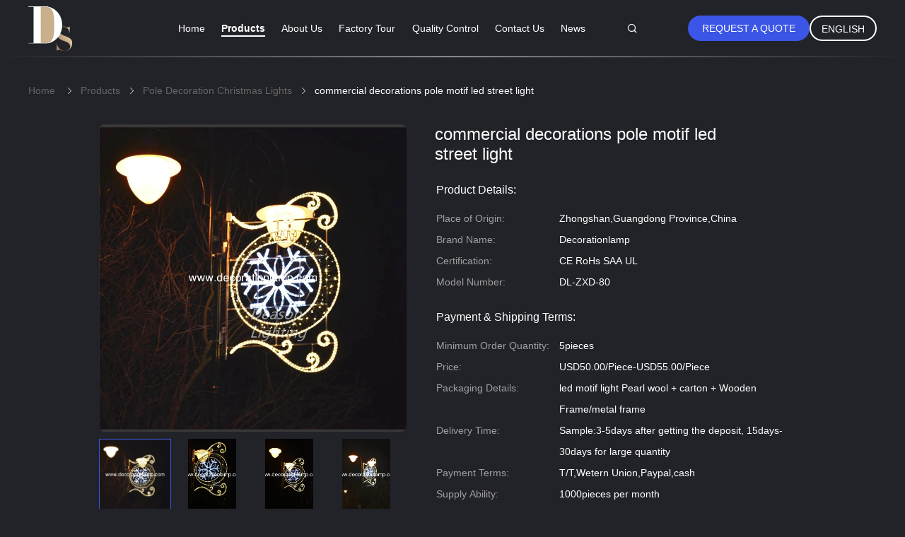

--- FILE ---
content_type: text/html
request_url: https://www.decorationlamp.com/sale-10330465-china-across-street-motif-holiday-led-street-decoration-light.html
body_size: 26308
content:

<!DOCTYPE html>
<html lang="en">
<head>
	<meta charset="utf-8">
	<meta http-equiv="X-UA-Compatible" content="IE=edge">
	<meta name="viewport" content="width=device-width, initial-scale=1.0, maximum-scale=5.1, minimum-scale=1">
    <title>commercial decorations pole motif led street light</title>
    <meta name="keywords" content="pole decoration christmas lights, commercial decorations pole motif led street light, pole decoration christmas lights for sale, pole decoration christmas lights price" />
    <meta name="description" content="High quality commercial decorations pole motif led street light from China, China's leading product market pole decoration christmas lights product market, With strict quality control pole decoration christmas lights factories, Producing high quality commercial decorations pole motif led street light Products." />
    <link rel='preload'
					  href=/photo/decorationlamp/sitetpl/style/common.css?ver=1700708347 as='style'><link type='text/css' rel='stylesheet'
					  href=/photo/decorationlamp/sitetpl/style/common.css?ver=1700708347 media='all'><meta property="og:title" content="commercial decorations pole motif led street light" />
<meta property="og:description" content="High quality commercial decorations pole motif led street light from China, China's leading product market pole decoration christmas lights product market, With strict quality control pole decoration christmas lights factories, Producing high quality commercial decorations pole motif led street light Products." />
<meta property="og:type" content="product" />
<meta property="og:availability" content="instock" />
<meta property="og:site_name" content="Shenzhen Deason Lighting CO.,Ltd" />
<meta property="og:url" content="https://www.decorationlamp.com/sale-10330465-commercial-decorations-pole-motif-led-street-light.html" />
<meta property="og:image" content="https://www.decorationlamp.com/photo/ps162185974-commercial_decorations_pole_motif_led_street_light.jpg" />
<link rel="canonical" href="https://www.decorationlamp.com/sale-10330465-commercial-decorations-pole-motif-led-street-light.html" />
<link rel="alternate" href="https://m.decorationlamp.com/sale-10330465-commercial-decorations-pole-motif-led-street-light.html" media="only screen and (max-width: 640px)" />
<style type="text/css">
/*<![CDATA[*/
.consent__cookie {position: fixed;top: 0;left: 0;width: 100%;height: 0%;z-index: 100000;}.consent__cookie_bg {position: fixed;top: 0;left: 0;width: 100%;height: 100%;background: #000;opacity: .6;display: none }.consent__cookie_rel {position: fixed;bottom:0;left: 0;width: 100%;background: #fff;display: -webkit-box;display: -ms-flexbox;display: flex;flex-wrap: wrap;padding: 24px 80px;-webkit-box-sizing: border-box;box-sizing: border-box;-webkit-box-pack: justify;-ms-flex-pack: justify;justify-content: space-between;-webkit-transition: all ease-in-out .3s;transition: all ease-in-out .3s }.consent__close {position: absolute;top: 20px;right: 20px;cursor: pointer }.consent__close svg {fill: #777 }.consent__close:hover svg {fill: #000 }.consent__cookie_box {flex: 1;word-break: break-word;}.consent__warm {color: #777;font-size: 16px;margin-bottom: 12px;line-height: 19px }.consent__title {color: #333;font-size: 20px;font-weight: 600;margin-bottom: 12px;line-height: 23px }.consent__itxt {color: #333;font-size: 14px;margin-bottom: 12px;display: -webkit-box;display: -ms-flexbox;display: flex;-webkit-box-align: center;-ms-flex-align: center;align-items: center }.consent__itxt i {display: -webkit-inline-box;display: -ms-inline-flexbox;display: inline-flex;width: 28px;height: 28px;border-radius: 50%;background: #e0f9e9;margin-right: 8px;-webkit-box-align: center;-ms-flex-align: center;align-items: center;-webkit-box-pack: center;-ms-flex-pack: center;justify-content: center }.consent__itxt svg {fill: #3ca860 }.consent__txt {color: #a6a6a6;font-size: 14px;margin-bottom: 8px;line-height: 17px }.consent__btns {display: -webkit-box;display: -ms-flexbox;display: flex;-webkit-box-orient: vertical;-webkit-box-direction: normal;-ms-flex-direction: column;flex-direction: column;-webkit-box-pack: center;-ms-flex-pack: center;justify-content: center;flex-shrink: 0;}.consent__btn {width: 280px;height: 40px;line-height: 40px;text-align: center;background: #3ca860;color: #fff;border-radius: 4px;margin: 8px 0;-webkit-box-sizing: border-box;box-sizing: border-box;cursor: pointer;font-size:14px}.consent__btn:hover {background: #00823b }.consent__btn.empty {color: #3ca860;border: 1px solid #3ca860;background: #fff }.consent__btn.empty:hover {background: #3ca860;color: #fff }.open .consent__cookie_bg {display: block }.open .consent__cookie_rel {bottom: 0 }@media (max-width: 760px) {.consent__btns {width: 100%;align-items: center;}.consent__cookie_rel {padding: 20px 24px }}.consent__cookie.open {display: block;}.consent__cookie {display: none;}
/*]]>*/
</style>
<script type="text/javascript">
/*<![CDATA[*/
window.isvideotpl = 0;window.detailurl = '';
var isShowGuide=0;showGuideColor=0;var company_type = 4;var webim_domain = '';

var colorUrl = '';
var aisearch = 0;
var selfUrl = '';
window.playerReportUrl='/vod/view_count/report';
var query_string = ["Products","Detail"];
var g_tp = '';
var customtplcolor = 99605;
window.predomainsub = "";
/*]]>*/
</script>
</head>
<body>
<script>
var originProductInfo = '';
var originProductInfo = {"showproduct":1,"pid":"10330465","name":"commercial decorations pole motif led street light","source_url":"\/sale-10330465-commercial-decorations-pole-motif-led-street-light.html","picurl":"\/photo\/pd162185974-commercial_decorations_pole_motif_led_street_light.jpg","propertyDetail":[["Size","1.6m height * 1m width"],["Voltage","110V-240V"],["Material","metal frame+ led string lights+led rope lights"],["IP rate","IP65"]],"company_name":null,"picurl_c":"\/photo\/pc162185974-commercial_decorations_pole_motif_led_street_light.jpg","price":"USD50.00\/Piece-USD55.00\/Piece","username":"Lucy Ma","viewTime":"Last Login : 2 hours 55 minutes ago","subject":"What is the FOB price on your commercial decorations pole motif led street light","countrycode":""};
var save_url = "/contactsave.html";
var update_url = "/updateinquiry.html";
var productInfo = {};
var defaulProductInfo = {};
var myDate = new Date();
var curDate = myDate.getFullYear()+'-'+(parseInt(myDate.getMonth())+1)+'-'+myDate.getDate();
var message = '';
var default_pop = 1;
var leaveMessageDialog = document.getElementsByClassName('leave-message-dialog')[0]; // 获取弹层
var _$$ = function (dom) {
    return document.querySelectorAll(dom);
};
resInfo = originProductInfo;
resInfo['name'] = resInfo['name'] || '';
defaulProductInfo.pid = resInfo['pid'];
defaulProductInfo.productName = resInfo['name'] ?? '';
defaulProductInfo.productInfo = resInfo['propertyDetail'];
defaulProductInfo.productImg = resInfo['picurl_c'];
defaulProductInfo.subject = resInfo['subject'] ?? '';
defaulProductInfo.productImgAlt = resInfo['name'] ?? '';
var inquirypopup_tmp = 1;
var message = 'Dear,'+'\r\n'+"I am interested in"+' '+trim(resInfo['name'])+", could you send me more details such as type, size, MOQ, material, etc."+'\r\n'+"Thanks!"+'\r\n'+"Waiting for your reply.";
var message_1 = 'Dear,'+'\r\n'+"I am interested in"+' '+trim(resInfo['name'])+", could you send me more details such as type, size, MOQ, material, etc."+'\r\n'+"Thanks!"+'\r\n'+"Waiting for your reply.";
var message_2 = 'Hello,'+'\r\n'+"I am looking for"+' '+trim(resInfo['name'])+", please send me the price, specification and picture."+'\r\n'+"Your swift response will be highly appreciated."+'\r\n'+"Feel free to contact me for more information."+'\r\n'+"Thanks a lot.";
var message_3 = 'Hello,'+'\r\n'+trim(resInfo['name'])+' '+"meets my expectations."+'\r\n'+"Please give me the best price and some other product information."+'\r\n'+"Feel free to contact me via my mail."+'\r\n'+"Thanks a lot.";

var message_4 = 'Dear,'+'\r\n'+"What is the FOB price on your"+' '+trim(resInfo['name'])+'?'+'\r\n'+"Which is the nearest port name?"+'\r\n'+"Please reply me as soon as possible, it would be better to share further information."+'\r\n'+"Regards!";
var message_5 = 'Hi there,'+'\r\n'+"I am very interested in your"+' '+trim(resInfo['name'])+'.'+'\r\n'+"Please send me your product details."+'\r\n'+"Looking forward to your quick reply."+'\r\n'+"Feel free to contact me by mail."+'\r\n'+"Regards!";

var message_6 = 'Dear,'+'\r\n'+"Please provide us with information about your"+' '+trim(resInfo['name'])+", such as type, size, material, and of course the best price."+'\r\n'+"Looking forward to your quick reply."+'\r\n'+"Thank you!";
var message_7 = 'Dear,'+'\r\n'+"Can you supply"+' '+trim(resInfo['name'])+" for us?"+'\r\n'+"First we want a price list and some product details."+'\r\n'+"I hope to get reply asap and look forward to cooperation."+'\r\n'+"Thank you very much.";
var message_8 = 'hi,'+'\r\n'+"I am looking for"+' '+trim(resInfo['name'])+", please give me some more detailed product information."+'\r\n'+"I look forward to your reply."+'\r\n'+"Thank you!";
var message_9 = 'Hello,'+'\r\n'+"Your"+' '+trim(resInfo['name'])+" meets my requirements very well."+'\r\n'+"Please send me the price, specification, and similar model will be OK."+'\r\n'+"Feel free to chat with me."+'\r\n'+"Thanks!";
var message_10 = 'Dear,'+'\r\n'+"I want to know more about the details and quotation of"+' '+trim(resInfo['name'])+'.'+'\r\n'+"Feel free to contact me."+'\r\n'+"Regards!";

var r = getRandom(1,10);

defaulProductInfo.message = eval("message_"+r);
    defaulProductInfo.message = eval("message_"+r);
        var mytAjax = {

    post: function(url, data, fn) {
        var xhr = new XMLHttpRequest();
        xhr.open("POST", url, true);
        xhr.setRequestHeader("Content-Type", "application/x-www-form-urlencoded;charset=UTF-8");
        xhr.setRequestHeader("X-Requested-With", "XMLHttpRequest");
        xhr.setRequestHeader('Content-Type','text/plain;charset=UTF-8');
        xhr.onreadystatechange = function() {
            if(xhr.readyState == 4 && (xhr.status == 200 || xhr.status == 304)) {
                fn.call(this, xhr.responseText);
            }
        };
        xhr.send(data);
    },

    postform: function(url, data, fn) {
        var xhr = new XMLHttpRequest();
        xhr.open("POST", url, true);
        xhr.setRequestHeader("X-Requested-With", "XMLHttpRequest");
        xhr.onreadystatechange = function() {
            if(xhr.readyState == 4 && (xhr.status == 200 || xhr.status == 304)) {
                fn.call(this, xhr.responseText);
            }
        };
        xhr.send(data);
    }
};
/*window.onload = function(){
    leaveMessageDialog = document.getElementsByClassName('leave-message-dialog')[0];
    if (window.localStorage.recordDialogStatus=='undefined' || (window.localStorage.recordDialogStatus!='undefined' && window.localStorage.recordDialogStatus != curDate)) {
        setTimeout(function(){
            if(parseInt(inquirypopup_tmp%10) == 1){
                creatDialog(defaulProductInfo, 1);
            }
        }, 6000);
    }
};*/
function trim(str)
{
    str = str.replace(/(^\s*)/g,"");
    return str.replace(/(\s*$)/g,"");
};
function getRandom(m,n){
    var num = Math.floor(Math.random()*(m - n) + n);
    return num;
};
function strBtn(param) {

    var starattextarea = document.getElementById("textareamessage").value.length;
    var email = document.getElementById("startEmail").value;

    var default_tip = document.querySelectorAll(".watermark_container").length;
    if (20 < starattextarea && starattextarea < 3000) {
        if(default_tip>0){
            document.getElementById("textareamessage1").parentNode.parentNode.nextElementSibling.style.display = "none";
        }else{
            document.getElementById("textareamessage1").parentNode.nextElementSibling.style.display = "none";
        }

    } else {
        if(default_tip>0){
            document.getElementById("textareamessage1").parentNode.parentNode.nextElementSibling.style.display = "block";
        }else{
            document.getElementById("textareamessage1").parentNode.nextElementSibling.style.display = "block";
        }

        return;
    }

    // var re = /^([a-zA-Z0-9_-])+@([a-zA-Z0-9_-])+\.([a-zA-Z0-9_-])+/i;/*邮箱不区分大小写*/
    var re = /^[a-zA-Z0-9][\w-]*(\.?[\w-]+)*@[a-zA-Z0-9-]+(\.[a-zA-Z0-9]+)+$/i;
    if (!re.test(email)) {
        document.getElementById("startEmail").nextElementSibling.style.display = "block";
        return;
    } else {
        document.getElementById("startEmail").nextElementSibling.style.display = "none";
    }

    var subject = document.getElementById("pop_subject").value;
    var pid = document.getElementById("pop_pid").value;
    var message = document.getElementById("textareamessage").value;
    var sender_email = document.getElementById("startEmail").value;
    var tel = '';
    if (document.getElementById("tel0") != undefined && document.getElementById("tel0") != '')
        tel = document.getElementById("tel0").value;
    var form_serialize = '&tel='+tel;

    form_serialize = form_serialize.replace(/\+/g, "%2B");
    mytAjax.post(save_url,"pid="+pid+"&subject="+subject+"&email="+sender_email+"&message="+(message)+form_serialize,function(res){
        var mes = JSON.parse(res);
        if(mes.status == 200){
            var iid = mes.iid;
            document.getElementById("pop_iid").value = iid;
            document.getElementById("pop_uuid").value = mes.uuid;

            if(typeof gtag_report_conversion === "function"){
                gtag_report_conversion();//执行统计js代码
            }
            if(typeof fbq === "function"){
                fbq('track','Purchase');//执行统计js代码
            }
        }
    });
    for (var index = 0; index < document.querySelectorAll(".dialog-content-pql").length; index++) {
        document.querySelectorAll(".dialog-content-pql")[index].style.display = "none";
    };
    $('#idphonepql').val(tel);
    document.getElementById("dialog-content-pql-id").style.display = "block";
    ;
};
function twoBtnOk(param) {

    var selectgender = document.getElementById("Mr").innerHTML;
    var iid = document.getElementById("pop_iid").value;
    var sendername = document.getElementById("idnamepql").value;
    var senderphone = document.getElementById("idphonepql").value;
    var sendercname = document.getElementById("idcompanypql").value;
    var uuid = document.getElementById("pop_uuid").value;
    var gender = 2;
    if(selectgender == 'Mr.') gender = 0;
    if(selectgender == 'Mrs.') gender = 1;
    var pid = document.getElementById("pop_pid").value;
    var form_serialize = '';

        form_serialize = form_serialize.replace(/\+/g, "%2B");

    mytAjax.post(update_url,"iid="+iid+"&gender="+gender+"&uuid="+uuid+"&name="+(sendername)+"&tel="+(senderphone)+"&company="+(sendercname)+form_serialize,function(res){});

    for (var index = 0; index < document.querySelectorAll(".dialog-content-pql").length; index++) {
        document.querySelectorAll(".dialog-content-pql")[index].style.display = "none";
    };
    document.getElementById("dialog-content-pql-ok").style.display = "block";

};
function toCheckMust(name) {
    $('#'+name+'error').hide();
}
function handClidk(param) {
    var starattextarea = document.getElementById("textareamessage1").value.length;
    var email = document.getElementById("startEmail1").value;
    var default_tip = document.querySelectorAll(".watermark_container").length;
    if (20 < starattextarea && starattextarea < 3000) {
        if(default_tip>0){
            document.getElementById("textareamessage1").parentNode.parentNode.nextElementSibling.style.display = "none";
        }else{
            document.getElementById("textareamessage1").parentNode.nextElementSibling.style.display = "none";
        }

    } else {
        if(default_tip>0){
            document.getElementById("textareamessage1").parentNode.parentNode.nextElementSibling.style.display = "block";
        }else{
            document.getElementById("textareamessage1").parentNode.nextElementSibling.style.display = "block";
        }

        return;
    }

    // var re = /^([a-zA-Z0-9_-])+@([a-zA-Z0-9_-])+\.([a-zA-Z0-9_-])+/i;
    var re = /^[a-zA-Z0-9][\w-]*(\.?[\w-]+)*@[a-zA-Z0-9-]+(\.[a-zA-Z0-9]+)+$/i;
    if (!re.test(email)) {
        document.getElementById("startEmail1").nextElementSibling.style.display = "block";
        return;
    } else {
        document.getElementById("startEmail1").nextElementSibling.style.display = "none";
    }

    var subject = document.getElementById("pop_subject").value;
    var pid = document.getElementById("pop_pid").value;
    var message = document.getElementById("textareamessage1").value;
    var sender_email = document.getElementById("startEmail1").value;
    var form_serialize = tel = '';
    if (document.getElementById("tel1") != undefined && document.getElementById("tel1") != '')
        tel = document.getElementById("tel1").value;
        mytAjax.post(save_url,"email="+sender_email+"&tel="+tel+"&pid="+pid+"&message="+message+"&subject="+subject+form_serialize,function(res){

        var mes = JSON.parse(res);
        if(mes.status == 200){
            var iid = mes.iid;
            document.getElementById("pop_iid").value = iid;
            document.getElementById("pop_uuid").value = mes.uuid;
            if(typeof gtag_report_conversion === "function"){
                gtag_report_conversion();//执行统计js代码
            }
        }

    });
    for (var index = 0; index < document.querySelectorAll(".dialog-content-pql").length; index++) {
        document.querySelectorAll(".dialog-content-pql")[index].style.display = "none";
    };
    $('#idphonepql').val(tel);
    document.getElementById("dialog-content-pql-id").style.display = "block";

};
window.addEventListener('load', function () {
    $('.checkbox-wrap label').each(function(){
        if($(this).find('input').prop('checked')){
            $(this).addClass('on')
        }else {
            $(this).removeClass('on')
        }
    })
    $(document).on('click', '.checkbox-wrap label' , function(ev){
        if (ev.target.tagName.toUpperCase() != 'INPUT') {
            $(this).toggleClass('on')
        }
    })
})

function hand_video(pdata) {
    data = JSON.parse(pdata);
    productInfo.productName = data.productName;
    productInfo.productInfo = data.productInfo;
    productInfo.productImg = data.productImg;
    productInfo.subject = data.subject;

    var message = 'Dear,'+'\r\n'+"I am interested in"+' '+trim(data.productName)+", could you send me more details such as type, size, quantity, material, etc."+'\r\n'+"Thanks!"+'\r\n'+"Waiting for your reply.";

    var message = 'Dear,'+'\r\n'+"I am interested in"+' '+trim(data.productName)+", could you send me more details such as type, size, MOQ, material, etc."+'\r\n'+"Thanks!"+'\r\n'+"Waiting for your reply.";
    var message_1 = 'Dear,'+'\r\n'+"I am interested in"+' '+trim(data.productName)+", could you send me more details such as type, size, MOQ, material, etc."+'\r\n'+"Thanks!"+'\r\n'+"Waiting for your reply.";
    var message_2 = 'Hello,'+'\r\n'+"I am looking for"+' '+trim(data.productName)+", please send me the price, specification and picture."+'\r\n'+"Your swift response will be highly appreciated."+'\r\n'+"Feel free to contact me for more information."+'\r\n'+"Thanks a lot.";
    var message_3 = 'Hello,'+'\r\n'+trim(data.productName)+' '+"meets my expectations."+'\r\n'+"Please give me the best price and some other product information."+'\r\n'+"Feel free to contact me via my mail."+'\r\n'+"Thanks a lot.";

    var message_4 = 'Dear,'+'\r\n'+"What is the FOB price on your"+' '+trim(data.productName)+'?'+'\r\n'+"Which is the nearest port name?"+'\r\n'+"Please reply me as soon as possible, it would be better to share further information."+'\r\n'+"Regards!";
    var message_5 = 'Hi there,'+'\r\n'+"I am very interested in your"+' '+trim(data.productName)+'.'+'\r\n'+"Please send me your product details."+'\r\n'+"Looking forward to your quick reply."+'\r\n'+"Feel free to contact me by mail."+'\r\n'+"Regards!";

    var message_6 = 'Dear,'+'\r\n'+"Please provide us with information about your"+' '+trim(data.productName)+", such as type, size, material, and of course the best price."+'\r\n'+"Looking forward to your quick reply."+'\r\n'+"Thank you!";
    var message_7 = 'Dear,'+'\r\n'+"Can you supply"+' '+trim(data.productName)+" for us?"+'\r\n'+"First we want a price list and some product details."+'\r\n'+"I hope to get reply asap and look forward to cooperation."+'\r\n'+"Thank you very much.";
    var message_8 = 'hi,'+'\r\n'+"I am looking for"+' '+trim(data.productName)+", please give me some more detailed product information."+'\r\n'+"I look forward to your reply."+'\r\n'+"Thank you!";
    var message_9 = 'Hello,'+'\r\n'+"Your"+' '+trim(data.productName)+" meets my requirements very well."+'\r\n'+"Please send me the price, specification, and similar model will be OK."+'\r\n'+"Feel free to chat with me."+'\r\n'+"Thanks!";
    var message_10 = 'Dear,'+'\r\n'+"I want to know more about the details and quotation of"+' '+trim(data.productName)+'.'+'\r\n'+"Feel free to contact me."+'\r\n'+"Regards!";

    var r = getRandom(1,10);

    productInfo.message = eval("message_"+r);
            if(parseInt(inquirypopup_tmp/10) == 1){
        productInfo.message = "";
    }
    productInfo.pid = data.pid;
    creatDialog(productInfo, 2);
};

function handDialog(pdata) {
    data = JSON.parse(pdata);
    productInfo.productName = data.productName;
    productInfo.productInfo = data.productInfo;
    productInfo.productImg = data.productImg;
    productInfo.subject = data.subject;

    var message = 'Dear,'+'\r\n'+"I am interested in"+' '+trim(data.productName)+", could you send me more details such as type, size, quantity, material, etc."+'\r\n'+"Thanks!"+'\r\n'+"Waiting for your reply.";

    var message = 'Dear,'+'\r\n'+"I am interested in"+' '+trim(data.productName)+", could you send me more details such as type, size, MOQ, material, etc."+'\r\n'+"Thanks!"+'\r\n'+"Waiting for your reply.";
    var message_1 = 'Dear,'+'\r\n'+"I am interested in"+' '+trim(data.productName)+", could you send me more details such as type, size, MOQ, material, etc."+'\r\n'+"Thanks!"+'\r\n'+"Waiting for your reply.";
    var message_2 = 'Hello,'+'\r\n'+"I am looking for"+' '+trim(data.productName)+", please send me the price, specification and picture."+'\r\n'+"Your swift response will be highly appreciated."+'\r\n'+"Feel free to contact me for more information."+'\r\n'+"Thanks a lot.";
    var message_3 = 'Hello,'+'\r\n'+trim(data.productName)+' '+"meets my expectations."+'\r\n'+"Please give me the best price and some other product information."+'\r\n'+"Feel free to contact me via my mail."+'\r\n'+"Thanks a lot.";

    var message_4 = 'Dear,'+'\r\n'+"What is the FOB price on your"+' '+trim(data.productName)+'?'+'\r\n'+"Which is the nearest port name?"+'\r\n'+"Please reply me as soon as possible, it would be better to share further information."+'\r\n'+"Regards!";
    var message_5 = 'Hi there,'+'\r\n'+"I am very interested in your"+' '+trim(data.productName)+'.'+'\r\n'+"Please send me your product details."+'\r\n'+"Looking forward to your quick reply."+'\r\n'+"Feel free to contact me by mail."+'\r\n'+"Regards!";

    var message_6 = 'Dear,'+'\r\n'+"Please provide us with information about your"+' '+trim(data.productName)+", such as type, size, material, and of course the best price."+'\r\n'+"Looking forward to your quick reply."+'\r\n'+"Thank you!";
    var message_7 = 'Dear,'+'\r\n'+"Can you supply"+' '+trim(data.productName)+" for us?"+'\r\n'+"First we want a price list and some product details."+'\r\n'+"I hope to get reply asap and look forward to cooperation."+'\r\n'+"Thank you very much.";
    var message_8 = 'hi,'+'\r\n'+"I am looking for"+' '+trim(data.productName)+", please give me some more detailed product information."+'\r\n'+"I look forward to your reply."+'\r\n'+"Thank you!";
    var message_9 = 'Hello,'+'\r\n'+"Your"+' '+trim(data.productName)+" meets my requirements very well."+'\r\n'+"Please send me the price, specification, and similar model will be OK."+'\r\n'+"Feel free to chat with me."+'\r\n'+"Thanks!";
    var message_10 = 'Dear,'+'\r\n'+"I want to know more about the details and quotation of"+' '+trim(data.productName)+'.'+'\r\n'+"Feel free to contact me."+'\r\n'+"Regards!";

    var r = getRandom(1,10);
    productInfo.message = eval("message_"+r);
            if(parseInt(inquirypopup_tmp/10) == 1){
        productInfo.message = "";
    }
    productInfo.pid = data.pid;
    creatDialog(productInfo, 2);
};

function closepql(param) {

    leaveMessageDialog.style.display = 'none';
};

function closepql2(param) {

    for (var index = 0; index < document.querySelectorAll(".dialog-content-pql").length; index++) {
        document.querySelectorAll(".dialog-content-pql")[index].style.display = "none";
    };
    document.getElementById("dialog-content-pql-ok").style.display = "block";
};

function decodeHtmlEntities(str) {
    var tempElement = document.createElement('div');
    tempElement.innerHTML = str;
    return tempElement.textContent || tempElement.innerText || '';
}

function initProduct(productInfo,type){

    productInfo.productName = decodeHtmlEntities(productInfo.productName);
    productInfo.message = decodeHtmlEntities(productInfo.message);

    leaveMessageDialog = document.getElementsByClassName('leave-message-dialog')[0];
    leaveMessageDialog.style.display = "block";
    if(type == 3){
        var popinquiryemail = document.getElementById("popinquiryemail").value;
        _$$("#startEmail1")[0].value = popinquiryemail;
    }else{
        _$$("#startEmail1")[0].value = "";
    }
    _$$("#startEmail")[0].value = "";
    _$$("#idnamepql")[0].value = "";
    _$$("#idphonepql")[0].value = "";
    _$$("#idcompanypql")[0].value = "";

    _$$("#pop_pid")[0].value = productInfo.pid;
    _$$("#pop_subject")[0].value = productInfo.subject;
    
    if(parseInt(inquirypopup_tmp/10) == 1){
        productInfo.message = "";
    }

    _$$("#textareamessage1")[0].value = productInfo.message;
    _$$("#textareamessage")[0].value = productInfo.message;

    _$$("#dialog-content-pql-id .titlep")[0].innerHTML = productInfo.productName;
    _$$("#dialog-content-pql-id img")[0].setAttribute("src", productInfo.productImg);
    _$$("#dialog-content-pql-id img")[0].setAttribute("alt", productInfo.productImgAlt);

    _$$("#dialog-content-pql-id-hand img")[0].setAttribute("src", productInfo.productImg);
    _$$("#dialog-content-pql-id-hand img")[0].setAttribute("alt", productInfo.productImgAlt);
    _$$("#dialog-content-pql-id-hand .titlep")[0].innerHTML = productInfo.productName;

    if (productInfo.productInfo.length > 0) {
        var ul2, ul;
        ul = document.createElement("ul");
        for (var index = 0; index < productInfo.productInfo.length; index++) {
            var el = productInfo.productInfo[index];
            var li = document.createElement("li");
            var span1 = document.createElement("span");
            span1.innerHTML = el[0] + ":";
            var span2 = document.createElement("span");
            span2.innerHTML = el[1];
            li.appendChild(span1);
            li.appendChild(span2);
            ul.appendChild(li);

        }
        ul2 = ul.cloneNode(true);
        if (type === 1) {
            _$$("#dialog-content-pql-id .left")[0].replaceChild(ul, _$$("#dialog-content-pql-id .left ul")[0]);
        } else {
            _$$("#dialog-content-pql-id-hand .left")[0].replaceChild(ul2, _$$("#dialog-content-pql-id-hand .left ul")[0]);
            _$$("#dialog-content-pql-id .left")[0].replaceChild(ul, _$$("#dialog-content-pql-id .left ul")[0]);
        }
    };
    for (var index = 0; index < _$$("#dialog-content-pql-id .right ul li").length; index++) {
        _$$("#dialog-content-pql-id .right ul li")[index].addEventListener("click", function (params) {
            _$$("#dialog-content-pql-id .right #Mr")[0].innerHTML = this.innerHTML
        }, false)

    };

};
function closeInquiryCreateDialog() {
    document.getElementById("xuanpan_dialog_box_pql").style.display = "none";
};
function showInquiryCreateDialog() {
    document.getElementById("xuanpan_dialog_box_pql").style.display = "block";
};
function submitPopInquiry(){
    var message = document.getElementById("inquiry_message").value;
    var email = document.getElementById("inquiry_email").value;
    var subject = defaulProductInfo.subject;
    var pid = defaulProductInfo.pid;
    if (email === undefined) {
        showInquiryCreateDialog();
        document.getElementById("inquiry_email").style.border = "1px solid red";
        return false;
    };
    if (message === undefined) {
        showInquiryCreateDialog();
        document.getElementById("inquiry_message").style.border = "1px solid red";
        return false;
    };
    if (email.search(/^\w+((-\w+)|(\.\w+))*\@[A-Za-z0-9]+((\.|-)[A-Za-z0-9]+)*\.[A-Za-z0-9]+$/) == -1) {
        document.getElementById("inquiry_email").style.border= "1px solid red";
        showInquiryCreateDialog();
        return false;
    } else {
        document.getElementById("inquiry_email").style.border= "";
    };
    if (message.length < 20 || message.length >3000) {
        showInquiryCreateDialog();
        document.getElementById("inquiry_message").style.border = "1px solid red";
        return false;
    } else {
        document.getElementById("inquiry_message").style.border = "";
    };
    var tel = '';
    if (document.getElementById("tel") != undefined && document.getElementById("tel") != '')
        tel = document.getElementById("tel").value;

    mytAjax.post(save_url,"pid="+pid+"&subject="+subject+"&email="+email+"&message="+(message)+'&tel='+tel,function(res){
        var mes = JSON.parse(res);
        if(mes.status == 200){
            var iid = mes.iid;
            document.getElementById("pop_iid").value = iid;
            document.getElementById("pop_uuid").value = mes.uuid;

        }
    });
    initProduct(defaulProductInfo);
    for (var index = 0; index < document.querySelectorAll(".dialog-content-pql").length; index++) {
        document.querySelectorAll(".dialog-content-pql")[index].style.display = "none";
    };
    $('#idphonepql').val(tel);
    document.getElementById("dialog-content-pql-id").style.display = "block";

};

//带附件上传
function submitPopInquiryfile(email_id,message_id,check_sort,name_id,phone_id,company_id,attachments){

    if(typeof(check_sort) == 'undefined'){
        check_sort = 0;
    }
    var message = document.getElementById(message_id).value;
    var email = document.getElementById(email_id).value;
    var attachments = document.getElementById(attachments).value;
    if(typeof(name_id) !== 'undefined' && name_id != ""){
        var name  = document.getElementById(name_id).value;
    }
    if(typeof(phone_id) !== 'undefined' && phone_id != ""){
        var phone = document.getElementById(phone_id).value;
    }
    if(typeof(company_id) !== 'undefined' && company_id != ""){
        var company = document.getElementById(company_id).value;
    }
    var subject = defaulProductInfo.subject;
    var pid = defaulProductInfo.pid;

    if(check_sort == 0){
        if (email === undefined) {
            showInquiryCreateDialog();
            document.getElementById(email_id).style.border = "1px solid red";
            return false;
        };
        if (message === undefined) {
            showInquiryCreateDialog();
            document.getElementById(message_id).style.border = "1px solid red";
            return false;
        };

        if (email.search(/^\w+((-\w+)|(\.\w+))*\@[A-Za-z0-9]+((\.|-)[A-Za-z0-9]+)*\.[A-Za-z0-9]+$/) == -1) {
            document.getElementById(email_id).style.border= "1px solid red";
            showInquiryCreateDialog();
            return false;
        } else {
            document.getElementById(email_id).style.border= "";
        };
        if (message.length < 20 || message.length >3000) {
            showInquiryCreateDialog();
            document.getElementById(message_id).style.border = "1px solid red";
            return false;
        } else {
            document.getElementById(message_id).style.border = "";
        };
    }else{

        if (message === undefined) {
            showInquiryCreateDialog();
            document.getElementById(message_id).style.border = "1px solid red";
            return false;
        };

        if (email === undefined) {
            showInquiryCreateDialog();
            document.getElementById(email_id).style.border = "1px solid red";
            return false;
        };

        if (message.length < 20 || message.length >3000) {
            showInquiryCreateDialog();
            document.getElementById(message_id).style.border = "1px solid red";
            return false;
        } else {
            document.getElementById(message_id).style.border = "";
        };

        if (email.search(/^\w+((-\w+)|(\.\w+))*\@[A-Za-z0-9]+((\.|-)[A-Za-z0-9]+)*\.[A-Za-z0-9]+$/) == -1) {
            document.getElementById(email_id).style.border= "1px solid red";
            showInquiryCreateDialog();
            return false;
        } else {
            document.getElementById(email_id).style.border= "";
        };

    };

    mytAjax.post(save_url,"pid="+pid+"&subject="+subject+"&email="+email+"&message="+message+"&company="+company+"&attachments="+attachments,function(res){
        var mes = JSON.parse(res);
        if(mes.status == 200){
            var iid = mes.iid;
            document.getElementById("pop_iid").value = iid;
            document.getElementById("pop_uuid").value = mes.uuid;

            if(typeof gtag_report_conversion === "function"){
                gtag_report_conversion();//执行统计js代码
            }
            if(typeof fbq === "function"){
                fbq('track','Purchase');//执行统计js代码
            }
        }
    });
    initProduct(defaulProductInfo);

    if(name !== undefined && name != ""){
        _$$("#idnamepql")[0].value = name;
    }

    if(phone !== undefined && phone != ""){
        _$$("#idphonepql")[0].value = phone;
    }

    if(company !== undefined && company != ""){
        _$$("#idcompanypql")[0].value = company;
    }

    for (var index = 0; index < document.querySelectorAll(".dialog-content-pql").length; index++) {
        document.querySelectorAll(".dialog-content-pql")[index].style.display = "none";
    };
    document.getElementById("dialog-content-pql-id").style.display = "block";

};
function submitPopInquiryByParam(email_id,message_id,check_sort,name_id,phone_id,company_id){

    if(typeof(check_sort) == 'undefined'){
        check_sort = 0;
    }

    var senderphone = '';
    var message = document.getElementById(message_id).value;
    var email = document.getElementById(email_id).value;
    if(typeof(name_id) !== 'undefined' && name_id != ""){
        var name  = document.getElementById(name_id).value;
    }
    if(typeof(phone_id) !== 'undefined' && phone_id != ""){
        var phone = document.getElementById(phone_id).value;
        senderphone = phone;
    }
    if(typeof(company_id) !== 'undefined' && company_id != ""){
        var company = document.getElementById(company_id).value;
    }
    var subject = defaulProductInfo.subject;
    var pid = defaulProductInfo.pid;

    if(check_sort == 0){
        if (email === undefined) {
            showInquiryCreateDialog();
            document.getElementById(email_id).style.border = "1px solid red";
            return false;
        };
        if (message === undefined) {
            showInquiryCreateDialog();
            document.getElementById(message_id).style.border = "1px solid red";
            return false;
        };

        if (email.search(/^\w+((-\w+)|(\.\w+))*\@[A-Za-z0-9]+((\.|-)[A-Za-z0-9]+)*\.[A-Za-z0-9]+$/) == -1) {
            document.getElementById(email_id).style.border= "1px solid red";
            showInquiryCreateDialog();
            return false;
        } else {
            document.getElementById(email_id).style.border= "";
        };
        if (message.length < 20 || message.length >3000) {
            showInquiryCreateDialog();
            document.getElementById(message_id).style.border = "1px solid red";
            return false;
        } else {
            document.getElementById(message_id).style.border = "";
        };
    }else{

        if (message === undefined) {
            showInquiryCreateDialog();
            document.getElementById(message_id).style.border = "1px solid red";
            return false;
        };

        if (email === undefined) {
            showInquiryCreateDialog();
            document.getElementById(email_id).style.border = "1px solid red";
            return false;
        };

        if (message.length < 20 || message.length >3000) {
            showInquiryCreateDialog();
            document.getElementById(message_id).style.border = "1px solid red";
            return false;
        } else {
            document.getElementById(message_id).style.border = "";
        };

        if (email.search(/^\w+((-\w+)|(\.\w+))*\@[A-Za-z0-9]+((\.|-)[A-Za-z0-9]+)*\.[A-Za-z0-9]+$/) == -1) {
            document.getElementById(email_id).style.border= "1px solid red";
            showInquiryCreateDialog();
            return false;
        } else {
            document.getElementById(email_id).style.border= "";
        };

    };

    var productsku = "";
    if($("#product_sku").length > 0){
        productsku = $("#product_sku").html();
    }

    mytAjax.post(save_url,"tel="+senderphone+"&pid="+pid+"&subject="+subject+"&email="+email+"&message="+message+"&messagesku="+encodeURI(productsku),function(res){
        var mes = JSON.parse(res);
        if(mes.status == 200){
            var iid = mes.iid;
            document.getElementById("pop_iid").value = iid;
            document.getElementById("pop_uuid").value = mes.uuid;

            if(typeof gtag_report_conversion === "function"){
                gtag_report_conversion();//执行统计js代码
            }
            if(typeof fbq === "function"){
                fbq('track','Purchase');//执行统计js代码
            }
        }
    });
    initProduct(defaulProductInfo);

    if(name !== undefined && name != ""){
        _$$("#idnamepql")[0].value = name;
    }

    if(phone !== undefined && phone != ""){
        _$$("#idphonepql")[0].value = phone;
    }

    if(company !== undefined && company != ""){
        _$$("#idcompanypql")[0].value = company;
    }

    for (var index = 0; index < document.querySelectorAll(".dialog-content-pql").length; index++) {
        document.querySelectorAll(".dialog-content-pql")[index].style.display = "none";

    };
    document.getElementById("dialog-content-pql-id").style.display = "block";

};

function creat_videoDialog(productInfo, type) {

    if(type == 1){
        if(default_pop != 1){
            return false;
        }
        window.localStorage.recordDialogStatus = curDate;
    }else{
        default_pop = 0;
    }
    initProduct(productInfo, type);
    if (type === 1) {
        // 自动弹出
        for (var index = 0; index < document.querySelectorAll(".dialog-content-pql").length; index++) {

            document.querySelectorAll(".dialog-content-pql")[index].style.display = "none";
        };
        document.getElementById("dialog-content-pql").style.display = "block";
    } else {
        // 手动弹出
        for (var index = 0; index < document.querySelectorAll(".dialog-content-pql").length; index++) {
            document.querySelectorAll(".dialog-content-pql")[index].style.display = "none";
        };
        document.getElementById("dialog-content-pql-id-hand").style.display = "block";
    }
}

function creatDialog(productInfo, type) {

    if(type == 1){
        if(default_pop != 1){
            return false;
        }
        window.localStorage.recordDialogStatus = curDate;
    }else{
        default_pop = 0;
    }
    initProduct(productInfo, type);
    if (type === 1) {
        // 自动弹出
        for (var index = 0; index < document.querySelectorAll(".dialog-content-pql").length; index++) {

            document.querySelectorAll(".dialog-content-pql")[index].style.display = "none";
        };
        document.getElementById("dialog-content-pql").style.display = "block";
    } else {
        // 手动弹出
        for (var index = 0; index < document.querySelectorAll(".dialog-content-pql").length; index++) {
            document.querySelectorAll(".dialog-content-pql")[index].style.display = "none";
        };
        document.getElementById("dialog-content-pql-id-hand").style.display = "block";
    }
}

//带邮箱信息打开询盘框 emailtype=1表示带入邮箱
function openDialog(emailtype){
    var type = 2;//不带入邮箱，手动弹出
    if(emailtype == 1){
        var popinquiryemail = document.getElementById("popinquiryemail").value;
        // var re = /^([a-zA-Z0-9_-])+@([a-zA-Z0-9_-])+\.([a-zA-Z0-9_-])+/i;
        var re = /^[a-zA-Z0-9][\w-]*(\.?[\w-]+)*@[a-zA-Z0-9-]+(\.[a-zA-Z0-9]+)+$/i;
        if (!re.test(popinquiryemail)) {
            //前端提示样式;
            showInquiryCreateDialog();
            document.getElementById("popinquiryemail").style.border = "1px solid red";
            return false;
        } else {
            //前端提示样式;
        }
        var type = 3;
    }
    creatDialog(defaulProductInfo,type);
}

//上传附件
function inquiryUploadFile(){
    var fileObj = document.querySelector("#fileId").files[0];
    //构建表单数据
    var formData = new FormData();
    var filesize = fileObj.size;
    if(filesize > 10485760 || filesize == 0) {
        document.getElementById("filetips").style.display = "block";
        return false;
    }else {
        document.getElementById("filetips").style.display = "none";
    }
    formData.append('popinquiryfile', fileObj);
    document.getElementById("quotefileform").reset();
    var save_url = "/inquiryuploadfile.html";
    mytAjax.postform(save_url,formData,function(res){
        var mes = JSON.parse(res);
        if(mes.status == 200){
            document.getElementById("uploader-file-info").innerHTML = document.getElementById("uploader-file-info").innerHTML + "<span class=op>"+mes.attfile.name+"<a class=delatt id=att"+mes.attfile.id+" onclick=delatt("+mes.attfile.id+");>Delete</a></span>";
            var nowattachs = document.getElementById("attachments").value;
            if( nowattachs !== ""){
                var attachs = JSON.parse(nowattachs);
                attachs[mes.attfile.id] = mes.attfile;
            }else{
                var attachs = {};
                attachs[mes.attfile.id] = mes.attfile;
            }
            document.getElementById("attachments").value = JSON.stringify(attachs);
        }
    });
}
//附件删除
function delatt(attid)
{
    var nowattachs = document.getElementById("attachments").value;
    if( nowattachs !== ""){
        var attachs = JSON.parse(nowattachs);
        if(attachs[attid] == ""){
            return false;
        }
        var formData = new FormData();
        var delfile = attachs[attid]['filename'];
        var save_url = "/inquirydelfile.html";
        if(delfile != "") {
            formData.append('delfile', delfile);
            mytAjax.postform(save_url, formData, function (res) {
                if(res !== "") {
                    var mes = JSON.parse(res);
                    if (mes.status == 200) {
                        delete attachs[attid];
                        document.getElementById("attachments").value = JSON.stringify(attachs);
                        var s = document.getElementById("att"+attid);
                        s.parentNode.remove();
                    }
                }
            });
        }
    }else{
        return false;
    }
}

</script>
<div class="leave-message-dialog" style="display: none">
<style>
    .leave-message-dialog .close:before, .leave-message-dialog .close:after{
        content:initial;
    }
</style>
<div class="dialog-content-pql" id="dialog-content-pql" style="display: none">
    <span class="close" onclick="closepql()"><img src="/images/close.png" alt="close"></span>
    <div class="title">
        <p class="firstp-pql">Leave a Message</p>
        <p class="lastp-pql">We will call you back soon!</p>
    </div>
    <div class="form">
        <div class="textarea">
            <textarea style='font-family: robot;'  name="" id="textareamessage" cols="30" rows="10" style="margin-bottom:14px;width:100%"
                placeholder="Please enter your inquiry details."></textarea>
        </div>
        <p class="error-pql"> <span class="icon-pql"><img src="/images/error.png" alt="Shenzhen Deason Lighting CO.,Ltd"></span> Your message must be between 20-3,000 characters!</p>
        <input id="startEmail" type="text" placeholder="Enter your E-mail" onkeydown="if(event.keyCode === 13){ strBtn();}">
        <p class="error-pql"><span class="icon-pql"><img src="/images/error.png" alt="Shenzhen Deason Lighting CO.,Ltd"></span> Please check your E-mail! </p>
                <div class="operations">
            <div class='btn' id="submitStart" type="submit" onclick="strBtn()">SUBMIT</div>
        </div>
            </div>
</div>
<div class="dialog-content-pql dialog-content-pql-id" id="dialog-content-pql-id" style="display:none">
        <span class="close" onclick="closepql2()"><svg t="1648434466530" class="icon" viewBox="0 0 1024 1024" version="1.1" xmlns="http://www.w3.org/2000/svg" p-id="2198" width="16" height="16"><path d="M576 512l277.333333 277.333333-64 64-277.333333-277.333333L234.666667 853.333333 170.666667 789.333333l277.333333-277.333333L170.666667 234.666667 234.666667 170.666667l277.333333 277.333333L789.333333 170.666667 853.333333 234.666667 576 512z" fill="#444444" p-id="2199"></path></svg></span>
    <div class="left">
        <div class="img"><img></div>
        <p class="titlep"></p>
        <ul> </ul>
    </div>
    <div class="right">
                <p class="title">More information facilitates better communication.</p>
                <div style="position: relative;">
            <div class="mr"> <span id="Mr">Mr.</span>
                <ul>
                    <li>Mr.</li>
                    <li>Mrs.</li>
                </ul>
            </div>
            <input style="text-indent: 80px;" type="text" id="idnamepql" placeholder="Input your name">
        </div>
        <input type="text"  id="idphonepql"  placeholder="Phone Number">
        <input type="text" id="idcompanypql"  placeholder="Company" onkeydown="if(event.keyCode === 13){ twoBtnOk();}">
                <div class="btn form_new" id="twoBtnOk" onclick="twoBtnOk()">OK</div>
    </div>
</div>

<div class="dialog-content-pql dialog-content-pql-ok" id="dialog-content-pql-ok" style="display:none">
        <span class="close" onclick="closepql()"><svg t="1648434466530" class="icon" viewBox="0 0 1024 1024" version="1.1" xmlns="http://www.w3.org/2000/svg" p-id="2198" width="16" height="16"><path d="M576 512l277.333333 277.333333-64 64-277.333333-277.333333L234.666667 853.333333 170.666667 789.333333l277.333333-277.333333L170.666667 234.666667 234.666667 170.666667l277.333333 277.333333L789.333333 170.666667 853.333333 234.666667 576 512z" fill="#444444" p-id="2199"></path></svg></span>
    <div class="duihaook"></div>
        <p class="title">Submitted successfully!</p>
        <p class="p1" style="text-align: center; font-size: 18px; margin-top: 14px;">We will call you back soon!</p>
    <div class="btn" onclick="closepql()" id="endOk" style="margin: 0 auto;margin-top: 50px;">OK</div>
</div>
<div class="dialog-content-pql dialog-content-pql-id dialog-content-pql-id-hand" id="dialog-content-pql-id-hand"
    style="display:none">
     <input type="hidden" name="pop_pid" id="pop_pid" value="0">
     <input type="hidden" name="pop_subject" id="pop_subject" value="">
     <input type="hidden" name="pop_iid" id="pop_iid" value="0">
     <input type="hidden" name="pop_uuid" id="pop_uuid" value="0">
        <span class="close" onclick="closepql()"><svg t="1648434466530" class="icon" viewBox="0 0 1024 1024" version="1.1" xmlns="http://www.w3.org/2000/svg" p-id="2198" width="16" height="16"><path d="M576 512l277.333333 277.333333-64 64-277.333333-277.333333L234.666667 853.333333 170.666667 789.333333l277.333333-277.333333L170.666667 234.666667 234.666667 170.666667l277.333333 277.333333L789.333333 170.666667 853.333333 234.666667 576 512z" fill="#444444" p-id="2199"></path></svg></span>
    <div class="left">
        <div class="img"><img></div>
        <p class="titlep"></p>
        <ul> </ul>
    </div>
    <div class="right" style="float:right">
                <div class="title">
            <p class="firstp-pql">Leave a Message</p>
            <p class="lastp-pql">We will call you back soon!</p>
        </div>
                <div class="form">
            <div class="textarea">
                <textarea style='font-family: robot;' name="message" id="textareamessage1" cols="30" rows="10"
                    placeholder="Please enter your inquiry details."></textarea>
            </div>
            <p class="error-pql"> <span class="icon-pql"><img src="/images/error.png" alt="Shenzhen Deason Lighting CO.,Ltd"></span> Your message must be between 20-3,000 characters!</p>

                            <input style="display:none" id="tel1" name="tel" type="text" oninput="value=value.replace(/[^0-9_+-]/g,'');" placeholder="Phone Number">
                        <input id='startEmail1' name='email' data-type='1' type='text'
                   placeholder="Enter your E-mail"
                   onkeydown='if(event.keyCode === 13){ handClidk();}'>
            
            <p class='error-pql'><span class='icon-pql'>
                    <img src="/images/error.png" alt="Shenzhen Deason Lighting CO.,Ltd"></span> Please check your E-mail!            </p>

            <div class="operations">
                <div class='btn' id="submitStart1" type="submit" onclick="handClidk()">SUBMIT</div>
            </div>
        </div>
    </div>
</div>
</div>
<div id="xuanpan_dialog_box_pql" class="xuanpan_dialog_box_pql"
    style="display:none;background:rgba(0,0,0,.6);width:100%;height:100%;position: fixed;top:0;left:0;z-index: 999999;">
    <div class="box_pql"
      style="width:526px;height:206px;background:rgba(255,255,255,1);opacity:1;border-radius:4px;position: absolute;left: 50%;top: 50%;transform: translate(-50%,-50%);">
      <div onclick="closeInquiryCreateDialog()" class="close close_create_dialog"
        style="cursor: pointer;height:42px;width:40px;float:right;padding-top: 16px;"><span
          style="display: inline-block;width: 25px;height: 2px;background: rgb(114, 114, 114);transform: rotate(45deg); "><span
            style="display: block;width: 25px;height: 2px;background: rgb(114, 114, 114);transform: rotate(-90deg); "></span></span>
      </div>
      <div
        style="height: 72px; overflow: hidden; text-overflow: ellipsis; display:-webkit-box;-ebkit-line-clamp: 3;-ebkit-box-orient: vertical; margin-top: 58px; padding: 0 84px; font-size: 18px; color: rgba(51, 51, 51, 1); text-align: center; ">
        Please leave your correct email and detailed requirements (20-3,000 characters).</div>
      <div onclick="closeInquiryCreateDialog()" class="close_create_dialog"
        style="width: 139px; height: 36px; background: rgba(253, 119, 34, 1); border-radius: 4px; margin: 16px auto; color: rgba(255, 255, 255, 1); font-size: 18px; line-height: 36px; text-align: center;">
        OK</div>
    </div>
</div>
<style type="text/css">.vr-asidebox {position: fixed; bottom: 290px; left: 16px; width: 160px; height: 90px; background: #eee; overflow: hidden; border: 4px solid rgba(4, 120, 237, 0.24); box-shadow: 0px 8px 16px rgba(0, 0, 0, 0.08); border-radius: 8px; display: none; z-index: 1000; } .vr-small {position: fixed; bottom: 290px; left: 16px; width: 72px; height: 90px; background: url(/images/ctm_icon_vr.png) no-repeat center; background-size: 69.5px; overflow: hidden; display: none; cursor: pointer; z-index: 1000; display: block; text-decoration: none; } .vr-group {position: relative; } .vr-animate {width: 160px; height: 90px; background: #eee; position: relative; } .js-marquee {/*margin-right: 0!important;*/ } .vr-link {position: absolute; top: 0; left: 0; width: 100%; height: 100%; display: none; } .vr-mask {position: absolute; top: 0px; left: 0px; width: 100%; height: 100%; display: block; background: #000; opacity: 0.4; } .vr-jump {position: absolute; top: 0px; left: 0px; width: 100%; height: 100%; display: block; background: url(/images/ctm_icon_see.png) no-repeat center center; background-size: 34px; font-size: 0; } .vr-close {position: absolute; top: 50%; right: 0px; width: 16px; height: 20px; display: block; transform: translate(0, -50%); background: rgba(255, 255, 255, 0.6); border-radius: 4px 0px 0px 4px; cursor: pointer; } .vr-close i {position: absolute; top: 0px; left: 0px; width: 100%; height: 100%; display: block; background: url(/images/ctm_icon_left.png) no-repeat center center; background-size: 16px; } .vr-group:hover .vr-link {display: block; } .vr-logo {position: absolute; top: 4px; left: 4px; width: 50px; height: 14px; background: url(/images/ctm_icon_vrshow.png) no-repeat; background-size: 48px; }
</style>

<style>
.four_global_header_101 .right-box .select_language dt div:hover,
.four_global_header_101 .right-box .select_language dt a:hover
{
        color: #ff7519;
    text-decoration: underline;
    }
    .four_global_header_101 .right-box .select_language dt  div{
        color: #333;
    padding: 0px;
    height: 36px;
    border-radius: 18px;
    border: 2px solid rgba(255, 255, 255, 1);
    display: block;
    box-sizing: border-box;
    line-height: 34px;
    text-align: center;
    box-sizing: border-box;
    }
		.four_global_header_101 .right-box .select_language_wrap a,
		.four_global_header_101 .right-box .select_language_wrap div
		{
			margin-left: 0px;
		}
		.four_global_header_101 .right-box .select_language{
			width: 142px;
			padding: 0px 4px
		}
		.four_global_header_101 .right-box .select_language dt{
	    display: flex;
    align-items: center;
		}
 .four_global_header_101 .right-box .select_language dt::before{
  background: url("/images/css-sprite.png") no-repeat;
content: "";
margin: 0 5px;
width: 16px;
height: 12px;
display: inline-block;
flex-shrink: 0;
}

 .four_global_header_101 .right-box .select_language dt.en::before {
background-position: 0 -74px;
}

 .four_global_header_101 .right-box .select_language dt.fr::before {
background-position: -16px -74px;
}

 .four_global_header_101 .right-box .select_language dt.de::before {
background-position: -34px -74px;
}

 .four_global_header_101 .right-box .select_language dt.it::before {
background-position: -50px -74px;
}

 .four_global_header_101 .right-box .select_language dt.ru::before {
background-position: -68px -74px;
}

 .four_global_header_101 .right-box .select_language dt.es::before {
background-position: -85px -74px;
}

 .four_global_header_101 .right-box .select_language dt.pt::before {
background-position: -102px -74px;
}

 .four_global_header_101 .right-box .select_language dt.nl::before {
background-position: -119px -74px;
}

 .four_global_header_101 .right-box .select_language dt.el::before {
background-position: -136px -74px;
}

 .four_global_header_101 .right-box .select_language dt.ja::before {
background-position: -153px -74px;
}

 .four_global_header_101 .right-box .select_language dt.ko::before {
background-position: -170px -74px;
}

 .four_global_header_101 .right-box .select_language dt.ar::before {
background-position: -187px -74px;
}
 .four_global_header_101 .right-box .select_language dt.cn::before {
background-position: -214px -62px;;
}

 .four_global_header_101 .right-box .select_language dt.hi::before {
background-position: -204px -74px;
}

 .four_global_header_101 .right-box .select_language dt.tr::before {
background-position: -221px -74px;
}

 .four_global_header_101 .right-box .select_language dt.id::before {
background-position: -112px -62px;
}

 .four_global_header_101 .right-box .select_language dt.vi::before {
background-position: -129px -62px;
}

 .four_global_header_101 .right-box .select_language dt.th::before {
background-position: -146px -62px;
}

 .four_global_header_101 .right-box .select_language dt.bn::before {
background-position: -162px -62px;
}

 .four_global_header_101 .right-box .select_language dt.fa::before {
background-position: -180px -62px;
}

 .four_global_header_101 .right-box .select_language dt.pl::before {
background-position: -197px -62px;
}


</style>
<div class="four_global_header_101">
	<div class="header_ruler">
		<div class="header-logo-wrap">
            <a title="China Led Lighted Trees and Led Firework Lights manufacturer" href="//www.decorationlamp.com"><img onerror="$(this).parent().hide();" src="/logo.gif" alt="China Led Lighted Trees and Led Firework Lights manufacturer" /></a>		</div>
		<div class="navigation">
			<ul>
                					<li class=""><a target="_self" title="" href="/">Home</a></li>
                					<li class="on"><a target="_self" title="" href="/products.html">Products</a></li>
                					<li class=""><a target="_self" title="" href="/aboutus.html">About Us</a></li>
                					<li class=""><a target="_self" title="" href="/factory.html">Factory Tour</a></li>
                					<li class=""><a target="_self" title="" href="/quality.html">Quality Control</a></li>
                					<li class=""><a target="_self" title="" href="/contactus.html">Contact Us</a></li>
                					<li class=""><a target="_self" title="" href="/news.html">News</a></li>
                                <!--导航链接配置项-->
                
			</ul>
		</div>
 
		<div class="right-box">
                            <a rel="nofollow" class="req-b" target="_blank" onclick="document.getElementById(&#039;hu_header_click_form&#039;).action=&#039;/contactnow.html&#039;;document.getElementById(&#039;hu_header_click_form&#039;).target=&#039;_blank&#039;;document.getElementById(&#039;hu_header_click_form&#039;).submit();" title="" href="javascript:;">Request A Quote</a>            			<div class="select_language_wrap">

                				<a href="javascript:;" class="english">English</a>
				<dl class="select_language">
                    						<dt class="en">
                                                        <a title="China good quality Led Lighted Trees and Led Firework Lights  on sales" href="https://www.decorationlamp.com/sale-10330465-commercial-decorations-pole-motif-led-street-light.html">English</a>						</dt>
                    						<dt class="es">
                                                        <a title="China good quality Led Lighted Trees and Led Firework Lights  on sales" href="https://spanish.decorationlamp.com/sale-10330465-commercial-decorations-pole-motif-led-street-light.html">Spanish</a>						</dt>
                    				</dl>
			</div>
		</div>
		<div class="func">
												<i class="icon icon-search iconfont"></i>
     		</div>
		<!--搜索展开-->
		<div class="search_box">
			<form class="search" action="" method="POST" onsubmit="return jsWidgetSearch(this,'');">
				<div class="box">
					<div class="func">
														<i class="icon icon-search iconfont"></i>
     					</div>
					<input type="text" class="fl" name="keyword" placeholder="What are you looking for..." value="" notnull="">
					<input style="display: none" type="submit" class="fr" name="submit" value="Search">
				</div>
			</form>
			<a href="javascript:void(0)" class="closed">
			<i class="icon icon icon-closed iconfont "></i>
			</a>
		</div>
		<!--搜索展开-->
	</div>
	<form id="hu_header_click_form" method="post">
		<input type="hidden" name="pid" value="10330465"/>
	</form>
</div>
<div class="four_global_position_109">
	<div class="breadcrumb">
		<div class="contain-w" itemscope itemtype="https://schema.org/BreadcrumbList">
			<span itemprop="itemListElement" itemscope itemtype="https://schema.org/ListItem">
                <a itemprop="item" title="" href="/"><span itemprop="name">Home</span></a>				<meta itemprop="position" content="1"/>
			</span>
            <i class="iconfont icon-rightArrow"></i><span itemprop="itemListElement" itemscope itemtype="https://schema.org/ListItem"><a itemprop="item" title="" href="/products.html"><span itemprop="name">Products</span></a><meta itemprop="position" content="2"/></span><i class="iconfont icon-rightArrow"></i><span itemprop="itemListElement" itemscope itemtype="https://schema.org/ListItem"><a itemprop="item" title="" href="/supplier-4324549-pole-decoration-christmas-lights"><span itemprop="name">pole decoration christmas lights</span></a><meta itemprop="position" content="3"/></span><i class="iconfont icon-rightArrow"></i><span>commercial decorations pole motif led street light</span>		</div>
	</div>
</div>
    <div class="four_product_detailmain_115V2 contain-w">
    <div class="ueeshop_responsive_products_detail">
        <!--产品图begin-->
        <div class="gallery">
            <div class="bigimg">
                

                <a class="MagicZoom" title="" href="/photo/ps162185974-commercial_decorations_pole_motif_led_street_light.jpg"><img id="bigimg_src" class="" src="/photo/pl162185974-commercial_decorations_pole_motif_led_street_light.jpg" alt="commercial decorations pole motif led street light" /></a>
            </div>
            <div class="left_small_img">
                <div class="left_small_img_scroll">
                                                        <span class="slide pic_box on" mid="/photo/pl162185974-commercial_decorations_pole_motif_led_street_light.jpg"
                          big="/photo/ps162185974-commercial_decorations_pole_motif_led_street_light.jpg">
						<a href="javascript:;">
                            <img src="/photo/pc162185974-commercial_decorations_pole_motif_led_street_light.jpg" alt="commercial decorations pole motif led street light" />						</a> <img src="/photo/pl162185974-commercial_decorations_pole_motif_led_street_light.jpg" style="display:none;"/>
						<img src="/photo/ps162185974-commercial_decorations_pole_motif_led_street_light.jpg" style="display:none;"/>
					</span>


                                    <span class="slide pic_box " mid="/photo/pl162185971-commercial_decorations_pole_motif_led_street_light.jpg"
                          big="/photo/ps162185971-commercial_decorations_pole_motif_led_street_light.jpg">
						<a href="javascript:;">
                            <img src="/photo/pc162185971-commercial_decorations_pole_motif_led_street_light.jpg" alt="commercial decorations pole motif led street light" />						</a> <img src="/photo/pl162185971-commercial_decorations_pole_motif_led_street_light.jpg" style="display:none;"/>
						<img src="/photo/ps162185971-commercial_decorations_pole_motif_led_street_light.jpg" style="display:none;"/>
					</span>


                                    <span class="slide pic_box " mid="/photo/pl162185972-commercial_decorations_pole_motif_led_street_light.jpg"
                          big="/photo/ps162185972-commercial_decorations_pole_motif_led_street_light.jpg">
						<a href="javascript:;">
                            <img src="/photo/pc162185972-commercial_decorations_pole_motif_led_street_light.jpg" alt="commercial decorations pole motif led street light" />						</a> <img src="/photo/pl162185972-commercial_decorations_pole_motif_led_street_light.jpg" style="display:none;"/>
						<img src="/photo/ps162185972-commercial_decorations_pole_motif_led_street_light.jpg" style="display:none;"/>
					</span>


                                    <span class="slide pic_box " mid="/photo/pl162185973-commercial_decorations_pole_motif_led_street_light.jpg"
                          big="/photo/ps162185973-commercial_decorations_pole_motif_led_street_light.jpg">
						<a href="javascript:;">
                            <img src="/photo/pc162185973-commercial_decorations_pole_motif_led_street_light.jpg" alt="commercial decorations pole motif led street light" />						</a> <img src="/photo/pl162185973-commercial_decorations_pole_motif_led_street_light.jpg" style="display:none;"/>
						<img src="/photo/ps162185973-commercial_decorations_pole_motif_led_street_light.jpg" style="display:none;"/>
					</span>


                                    <span class="slide pic_box " mid="/photo/pl162185975-commercial_decorations_pole_motif_led_street_light.jpg"
                          big="/photo/ps162185975-commercial_decorations_pole_motif_led_street_light.jpg">
						<a href="javascript:;">
                            <img src="/photo/pc162185975-commercial_decorations_pole_motif_led_street_light.jpg" alt="commercial decorations pole motif led street light" />						</a> <img src="/photo/pl162185975-commercial_decorations_pole_motif_led_street_light.jpg" style="display:none;"/>
						<img src="/photo/ps162185975-commercial_decorations_pole_motif_led_street_light.jpg" style="display:none;"/>
					</span>


                                    <span class="slide pic_box " mid="/photo/pl162185976-commercial_decorations_pole_motif_led_street_light.jpg"
                          big="/photo/ps162185976-commercial_decorations_pole_motif_led_street_light.jpg">
						<a href="javascript:;">
                            <img src="/photo/pc162185976-commercial_decorations_pole_motif_led_street_light.jpg" alt="commercial decorations pole motif led street light" />						</a> <img src="/photo/pl162185976-commercial_decorations_pole_motif_led_street_light.jpg" style="display:none;"/>
						<img src="/photo/ps162185976-commercial_decorations_pole_motif_led_street_light.jpg" style="display:none;"/>
					</span>


                                </div>
                                <span class="smallimg_btn left"><img src="/images/ltbtn.png"></span><span class="smallimg_btn right"><img src="/images/rtbtn.png"></span>
                            </div>
        </div>
        <!--产品图end-->
        <!--介绍文字begin--->
        <div class="info">
            <h1>commercial decorations pole motif led street light</h1>
        <table width="100%" border="0" class="tab1">
            <tbody>
                            <tr>
                    <td colspan="2">
                        <div class="title">Product Details:</div>
                    </td>
                </tr>
                                    <tr>
                        <th title="Place of Origin">Place of Origin:</th>
                        <td title="Zhongshan,Guangdong Province,China">Zhongshan,Guangdong Province,China</td>
                    </tr>
                                    <tr>
                        <th title="Brand Name">Brand Name:</th>
                        <td title="Decorationlamp">Decorationlamp</td>
                    </tr>
                                    <tr>
                        <th title="Certification">Certification:</th>
                        <td title="CE RoHs SAA UL">CE RoHs SAA UL</td>
                    </tr>
                                    <tr>
                        <th title="Model Number">Model Number:</th>
                        <td title="DL-ZXD-80">DL-ZXD-80</td>
                    </tr>
                                                        <tr>
                    <td colspan="2">
                        <div class="title">Payment & Shipping Terms:</div>
                    </td>
                </tr>
                                    <tr>
                        <th title="Minimum Order Quantity">Minimum Order Quantity:</th>
                        <td title="5pieces">5pieces</td>
                    </tr>
                                    <tr>
                        <th title="Price">Price:</th>
                        <td title="USD50.00/Piece-USD55.00/Piece">USD50.00/Piece-USD55.00/Piece</td>
                    </tr>
                                    <tr>
                        <th title="Packaging Details">Packaging Details:</th>
                        <td title="led motif light Pearl wool + carton + Wooden Frame/metal frame">led motif light Pearl wool + carton + Wooden Frame/metal frame</td>
                    </tr>
                                    <tr>
                        <th title="Delivery Time">Delivery Time:</th>
                        <td title="Sample:3-5days after getting the deposit, 15days-30days for large quantity">Sample:3-5days after getting the deposit, 15days-30days for large quantity</td>
                    </tr>
                                    <tr>
                        <th title="Payment Terms">Payment Terms:</th>
                        <td title="T/T,Wetern Union,Paypal,cash">T/T,Wetern Union,Paypal,cash</td>
                    </tr>
                                    <tr>
                        <th title="Supply Ability">Supply Ability:</th>
                        <td title="1000pieces per month">1000pieces per month</td>
                    </tr>
                                        </tbody>
        </table>
        <div class="button">
                        <a class="blue-btn" href="/contactnow.html"
               onclick='setinquiryCookie("{\"showproduct\":1,\"pid\":\"10330465\",\"name\":\"commercial decorations pole motif led street light\",\"source_url\":\"\\/sale-10330465-commercial-decorations-pole-motif-led-street-light.html\",\"picurl\":\"\\/photo\\/pd162185974-commercial_decorations_pole_motif_led_street_light.jpg\",\"propertyDetail\":[[\"Size\",\"1.6m height * 1m width\"],[\"Voltage\",\"110V-240V\"],[\"Material\",\"metal frame+ led string lights+led rope lights\"],[\"IP rate\",\"IP65\"]],\"company_name\":null,\"picurl_c\":\"\\/photo\\/pc162185974-commercial_decorations_pole_motif_led_street_light.jpg\",\"price\":\"USD50.00\\/Piece-USD55.00\\/Piece\",\"username\":\"Lucy Ma\",\"viewTime\":\"Last Login : 1 hours 55 minutes ago\",\"subject\":\"What is the FOB price on your commercial decorations pole motif led street light\",\"countrycode\":\"\"}");'>Contact Now</a>
            <!--即时询盘-->
                    </div>
    </div>
    <!--介绍文字end-->
</div>

</div>    <div class="four_product_detailmain_116 contain-w">
        <div class="contant_four">

            <ul class="tab_lis_2">
                                    <li target="detail_infomation" class="on"><a href="javascript:;">Detail Information</a></li>
                                <li target="product_description" >
                    <a href="javascript:;">Product Description</a></li>
            </ul>
                            <div class="info2">
                                            <table width="100%" border="0" class="tab1">
                            <tbody>
                            <tr>
                                <td colspan="4">
                                    <p class="title" id="detail_infomation">Detail Information</p>
                                </td>
                            </tr>
                                                            <tr>
                                                                                                                        <th title="Size:">Size:</th>
                                            <td title="1.6m Height * 1m Width">1.6m Height * 1m Width</td>
                                                                                    <th title="Voltage:">Voltage:</th>
                                            <td title="110V-240V">110V-240V</td>
                                                                        </tr>
                                                            <tr>
                                                                                                                        <th title="Material:">Material:</th>
                                            <td title="Metal Frame+ Led String Lights+led Rope Lights">Metal Frame+ Led String Lights+led Rope Lights</td>
                                                                                    <th title="IP Rate:">IP Rate:</th>
                                            <td title="IP65">IP65</td>
                                                                        </tr>
                                                            <tr>
                                                                                                                        <th title="Light Color:">Light Color:</th>
                                            <td title="Red,yellow,blue,green,white,warm White,pink,purple">Red,yellow,blue,green,white,warm White,pink,purple</td>
                                                                        </tr>
                                                        </tbody>
                        </table>
                                    </div>
                        <div class="details_wrap">
                <p class="title" id="product_description">Product Description</p>
                <p><div data-section="AliPostDhMb-rgy5g" data-section-title="Product Description" id="ali-anchor-AliPostDhMb-rgy5g" style="color: rgb(51, 51, 51); margin: 0px; padding: 8px 0px 0px; border: 0px; font-family: Arial, Helvetica, sans-senif; line-height: 18px; vertical-align: baseline; word-wrap: normal;">
<div style="margin: 0px; padding: 10px 0px; border: 0px; font-family: inherit; font-size: inherit; font-style: inherit; font-variant: inherit; font-weight: inherit; line-height: inherit; vertical-align: baseline; word-wrap: normal;">
<p style="margin: 0px; padding: 0px; border: 0px; font-family: inherit; font-size: inherit; font-style: inherit; font-variant: inherit; font-weight: inherit; line-height: inherit; vertical-align: baseline; word-wrap: normal;"><span style="color:#FF0000;"><span style="font-size:24px;"><strong>commercial decorations pole motif led street light​&nbsp;</strong></span></span></p>

<p style="margin: 0px; padding: 0px; border: 0px; font-family: inherit; font-size: inherit; font-style: inherit; font-variant: inherit; font-weight: inherit; line-height: inherit; vertical-align: baseline; word-wrap: normal;">&nbsp;</p>

<p style="margin: 0px; padding: 0px; border: 0px; font-family: inherit; font-size: inherit; font-style: inherit; font-variant: inherit; font-weight: inherit; line-height: inherit; vertical-align: baseline; word-wrap: normal;"><span style="font-size:18px;"><span style="color: rgb(0, 0, 205);"><em><span style="margin: 0px; padding: 0px; border: 0px; font-family: arial, sans-serif; font-style: inherit; font-variant: inherit; font-weight: inherit; line-height: 36px; vertical-align: baseline;"><span style="margin: 0px; padding: 0px; border: 0px; font-family: inherit; font-style: inherit; font-variant: inherit; font-weight: inherit; line-height: 16px; vertical-align: baseline;"><span style="font-weight: 700;"><span style="margin: 0px; padding: 0px; border: 0px; font-family: inherit; font-style: inherit; font-variant: inherit; font-weight: inherit; line-height: 36px; vertical-align: baseline;">Product Details</span></span></span></span></em></span></span></p>

<p style="margin: 0px; padding: 0px; border: 0px; font-family: inherit; font-size: inherit; font-style: inherit; font-variant: inherit; font-weight: inherit; line-height: inherit; vertical-align: baseline; word-wrap: normal;"><em style="color: rgb(0, 0, 205); font-family: Arial, Helvetica, sans-senif; font-size: 18px;"><span style="margin: 0px; padding: 0px; border: 0px; font-family: arial, sans-serif; font-style: inherit; font-variant: inherit; font-weight: inherit; line-height: 36px; vertical-align: baseline;"><span style="margin: 0px; padding: 0px; border: 0px; font-family: inherit; font-style: inherit; font-variant: inherit; font-weight: inherit; line-height: 16px; vertical-align: baseline;"><span style="font-weight: 700;"><span style="margin: 0px; padding: 0px; border: 0px; font-family: inherit; font-style: inherit; font-variant: inherit; font-weight: inherit; line-height: 36px; vertical-align: baseline;"><img src="/images/load_icon.gif" style="max-width: 650px; height: 590px; width: 600px;" class="lazyi" alt="commercial decorations pole motif led street light 0" data-original="/test/decorationlamp.com/photo/pl162185974-remark.jpg"></span></span></span></span></em></p>

<p style="margin: 0px; padding: 0px; border: 0px; font-family: inherit; font-size: inherit; font-style: inherit; font-variant: inherit; font-weight: inherit; line-height: inherit; vertical-align: baseline; word-wrap: normal;"><em style="color: rgb(0, 0, 205); font-family: Arial, Helvetica, sans-senif; font-size: 18px;"><span style="margin: 0px; padding: 0px; border: 0px; font-family: arial, sans-serif; font-style: inherit; font-variant: inherit; font-weight: inherit; line-height: 36px; vertical-align: baseline;"><span style="margin: 0px; padding: 0px; border: 0px; font-family: inherit; font-style: inherit; font-variant: inherit; font-weight: inherit; line-height: 16px; vertical-align: baseline;"><span style="font-weight: 700;"><span style="margin: 0px; padding: 0px; border: 0px; font-family: inherit; font-style: inherit; font-variant: inherit; font-weight: inherit; line-height: 36px; vertical-align: baseline;"><img src="/images/load_icon.gif" style="max-width: 650px; height: 900px; width: 600px;" class="lazyi" alt="commercial decorations pole motif led street light 1" data-original="/test/decorationlamp.com/photo/pl162185971-remark.jpg"></span></span></span></span></em></p>

<p style="margin: 0px; padding: 0px; border: 0px; font-family: inherit; font-size: inherit; font-style: inherit; font-variant: inherit; font-weight: inherit; line-height: inherit; vertical-align: baseline; word-wrap: normal;"><span style="font-size:18px;"><span style="color: rgb(0, 0, 205);"><em><span style="margin: 0px; padding: 0px; border: 0px; font-family: arial, sans-serif; font-style: inherit; font-variant: inherit; font-weight: inherit; line-height: 36px; vertical-align: baseline;"><span style="margin: 0px; padding: 0px; border: 0px; font-family: inherit; font-style: inherit; font-variant: inherit; font-weight: inherit; line-height: 16px; vertical-align: baseline;"><span style="font-weight: 700;"><span style="margin: 0px; padding: 0px; border: 0px; font-family: inherit; font-style: inherit; font-variant: inherit; font-weight: inherit; line-height: 36px; vertical-align: baseline;"><img src="/images/load_icon.gif" style="max-width: 650px; height: 400px; width: 600px;" class="lazyi" alt="commercial decorations pole motif led street light 2" data-original="/test/decorationlamp.com/photo/pl162185976-remark.jpg"></span></span></span></span></em></span></span></p>

<p style="margin: 0px; padding: 0px; border: 0px; font-family: inherit; font-size: inherit; font-style: inherit; font-variant: inherit; font-weight: inherit; line-height: inherit; vertical-align: baseline; word-wrap: normal;"><span style="font-size:18px;"><span style="color: rgb(0, 0, 205);"><em><span style="margin: 0px; padding: 0px; border: 0px; font-family: arial, sans-serif; font-style: inherit; font-variant: inherit; font-weight: inherit; line-height: 36px; vertical-align: baseline;"><span style="margin: 0px; padding: 0px; border: 0px; font-family: inherit; font-style: inherit; font-variant: inherit; font-weight: inherit; line-height: 16px; vertical-align: baseline;"><span style="font-weight: 700;"><span style="margin: 0px; padding: 0px; border: 0px; font-family: inherit; font-style: inherit; font-variant: inherit; font-weight: inherit; line-height: 36px; vertical-align: baseline;"><img src="/images/load_icon.gif" style="max-width:650px;" class="lazyi" alt="commercial decorations pole motif led street light 3" data-original="/test/decorationlamp.com/photo/pl162185973-remark.jpg"></span></span></span></span></em></span></span></p>

<p style="margin: 0px; padding: 0px; border: 0px; font-family: inherit; font-size: inherit; font-style: inherit; font-variant: inherit; font-weight: inherit; line-height: inherit; vertical-align: baseline; word-wrap: normal;"><em style="color: rgb(0, 0, 205); font-family: Arial, Helvetica, sans-senif; font-size: 18px;"><span style="margin: 0px; padding: 0px; border: 0px; font-family: arial, sans-serif; font-style: inherit; font-variant: inherit; font-weight: inherit; line-height: 36px; vertical-align: baseline;"><span style="margin: 0px; padding: 0px; border: 0px; font-family: inherit; font-style: inherit; font-variant: inherit; font-weight: inherit; line-height: 16px; vertical-align: baseline;"><span style="font-weight: 700;"><span style="margin: 0px; padding: 0px; border: 0px; font-family: inherit; font-style: inherit; font-variant: inherit; font-weight: inherit; line-height: 36px; vertical-align: baseline;"><img src="/images/load_icon.gif" style="max-width: 650px; height: 799px; width: 600px;" class="lazyi" alt="commercial decorations pole motif led street light 4" data-original="/test/decorationlamp.com/photo/pl161507514-remark.jpg"></span></span></span></span></em></p>

<p style="margin: 0px; padding: 0px; border: 0px; font-family: inherit; font-size: inherit; font-style: inherit; font-variant: inherit; font-weight: inherit; line-height: inherit; vertical-align: baseline; word-wrap: normal;"><span style="font-size:18px;"><span style="color: rgb(0, 0, 205);"><em><span style="margin: 0px; padding: 0px; border: 0px; font-family: arial, sans-serif; font-style: inherit; font-variant: inherit; font-weight: inherit; line-height: 36px; vertical-align: baseline;"><span style="margin: 0px; padding: 0px; border: 0px; font-family: inherit; font-style: inherit; font-variant: inherit; font-weight: inherit; line-height: 16px; vertical-align: baseline;"><span style="font-weight: 700;"><span style="margin: 0px; padding: 0px; border: 0px; font-family: inherit; font-style: inherit; font-variant: inherit; font-weight: inherit; line-height: 36px; vertical-align: baseline;"><img src="/images/load_icon.gif" style="max-width: 650px; height: 799px; width: 600px;" class="lazyi" alt="commercial decorations pole motif led street light 5" data-original="/test/decorationlamp.com/photo/pl161507516-remark.jpg"></span></span></span></span></em></span></span></p>

<p style="margin: 0px; padding: 0px; border: 0px; font-family: inherit; font-size: inherit; font-style: inherit; font-variant: inherit; font-weight: inherit; line-height: inherit; vertical-align: baseline; word-wrap: normal;"><em style="color: rgb(0, 0, 205); font-family: Arial, Helvetica, sans-senif; font-size: 18px;"><span style="margin: 0px; padding: 0px; border: 0px; font-family: arial, sans-serif; font-style: inherit; font-variant: inherit; font-weight: inherit; line-height: 36px; vertical-align: baseline;"><span style="margin: 0px; padding: 0px; border: 0px; font-family: inherit; font-style: inherit; font-variant: inherit; font-weight: inherit; line-height: 16px; vertical-align: baseline;"><span style="font-weight: 700;"><span style="margin: 0px; padding: 0px; border: 0px; font-family: inherit; font-style: inherit; font-variant: inherit; font-weight: inherit; line-height: 36px; vertical-align: baseline;"><img src="/images/load_icon.gif" style="max-width: 650px; height: 799px; width: 600px;" class="lazyi" alt="commercial decorations pole motif led street light 6" data-original="/test/decorationlamp.com/photo/pl161507513-remark.jpg"></span></span></span></span></em></p>

<p style="margin: 0px; padding: 0px; border: 0px; font-family: inherit; font-size: inherit; font-style: inherit; font-variant: inherit; font-weight: inherit; line-height: inherit; vertical-align: baseline; word-wrap: normal;"><span style="font-size:18px;"><span style="color: rgb(0, 0, 205);"><em><span style="margin: 0px; padding: 0px; border: 0px; font-family: arial, sans-serif; font-style: inherit; font-variant: inherit; font-weight: inherit; line-height: 36px; vertical-align: baseline;"><span style="margin: 0px; padding: 0px; border: 0px; font-family: inherit; font-style: inherit; font-variant: inherit; font-weight: inherit; line-height: 16px; vertical-align: baseline;"><span style="font-weight: 700;"><span style="margin: 0px; padding: 0px; border: 0px; font-family: inherit; font-style: inherit; font-variant: inherit; font-weight: inherit; line-height: 36px; vertical-align: baseline;"><img src="/images/load_icon.gif" style="max-width: 650px; height: 799px; width: 600px;" class="lazyi" alt="commercial decorations pole motif led street light 7" data-original="/test/decorationlamp.com/photo/pl161507515-remark.jpg"></span></span></span></span></em></span></span></p>

<p style="margin: 0px; padding: 0px; border: 0px; font-family: inherit; font-size: inherit; font-style: inherit; font-variant: inherit; font-weight: inherit; line-height: inherit; vertical-align: baseline; word-wrap: normal;"><span style="font-size:18px;"><span style="color: rgb(0, 0, 205);"><em><span style="margin: 0px; padding: 0px; border: 0px; font-family: arial, sans-serif; font-style: inherit; font-variant: inherit; font-weight: inherit; line-height: 36px; vertical-align: baseline;"><span style="margin: 0px; padding: 0px; border: 0px; font-family: inherit; font-style: inherit; font-variant: inherit; font-weight: inherit; line-height: 16px; vertical-align: baseline;"><span style="font-weight: 700;"><span style="margin: 0px; padding: 0px; border: 0px; font-family: inherit; font-style: inherit; font-variant: inherit; font-weight: inherit; line-height: 36px; vertical-align: baseline;"><img src="/images/load_icon.gif" style="max-width: 650px; height: 755px; width: 600px;" class="lazyi" alt="commercial decorations pole motif led street light 8" data-original="/test/decorationlamp.com/photo/pl161493185-remark.jpg"></span></span></span></span></em></span></span></p>

<p style="margin: 0px; padding: 0px; border: 0px; font-family: inherit; font-size: inherit; font-style: inherit; font-variant: inherit; font-weight: inherit; line-height: inherit; vertical-align: baseline; word-wrap: normal;"><span style="font-size:18px;"><span style="color: rgb(0, 0, 205);"><em><span style="margin: 0px; padding: 0px; border: 0px; font-family: arial, sans-serif; font-style: inherit; font-variant: inherit; font-weight: inherit; line-height: 36px; vertical-align: baseline;"><span style="margin: 0px; padding: 0px; border: 0px; font-family: inherit; font-style: inherit; font-variant: inherit; font-weight: inherit; line-height: 16px; vertical-align: baseline;"><span style="font-weight: 700;"><span style="margin: 0px; padding: 0px; border: 0px; font-family: inherit; font-style: inherit; font-variant: inherit; font-weight: inherit; line-height: 36px; vertical-align: baseline;"><img src="/images/load_icon.gif" style="max-width: 650px; height: 799px; width: 600px;" class="lazyi" alt="commercial decorations pole motif led street light 9" data-original="/test/decorationlamp.com/photo/pl161361486-remark.jpg"></span></span></span></span></em></span></span></p>

<p style="margin: 0px; padding: 0px; border: 0px; font-family: inherit; font-size: inherit; font-style: inherit; font-variant: inherit; font-weight: inherit; line-height: inherit; vertical-align: baseline; word-wrap: normal;"><span style="font-size:18px;"><span style="color: rgb(0, 0, 205);"><em><span style="margin: 0px; padding: 0px; border: 0px; font-family: arial, sans-serif; font-style: inherit; font-variant: inherit; font-weight: inherit; line-height: 36px; vertical-align: baseline;"><span style="margin: 0px; padding: 0px; border: 0px; font-family: inherit; font-style: inherit; font-variant: inherit; font-weight: inherit; line-height: 16px; vertical-align: baseline;"><span style="font-weight: 700;"><span style="margin: 0px; padding: 0px; border: 0px; font-family: inherit; font-style: inherit; font-variant: inherit; font-weight: inherit; line-height: 36px; vertical-align: baseline;"><img src="/images/load_icon.gif" style="max-width: 650px; height: 799px; width: 600px;" class="lazyi" alt="commercial decorations pole motif led street light 10" data-original="/test/decorationlamp.com/photo/pl161341797-remark.jpg"></span></span></span></span></em></span></span></p>

<p style="margin: 0px; padding: 0px; border: 0px; font-family: inherit; font-size: inherit; font-style: inherit; font-variant: inherit; font-weight: inherit; line-height: inherit; vertical-align: baseline; word-wrap: normal;"><em style="color: rgb(0, 0, 205); font-family: Arial, Helvetica, sans-senif; font-size: 18px;"><span style="margin: 0px; padding: 0px; border: 0px; font-family: arial, sans-serif; font-style: inherit; font-variant: inherit; font-weight: inherit; line-height: 36px; vertical-align: baseline;"><span style="margin: 0px; padding: 0px; border: 0px; font-family: inherit; font-style: inherit; font-variant: inherit; font-weight: inherit; line-height: 16px; vertical-align: baseline;"><span style="font-weight: 700;"><span style="margin: 0px; padding: 0px; border: 0px; font-family: inherit; font-style: inherit; font-variant: inherit; font-weight: inherit; line-height: 36px; vertical-align: baseline;"><img src="/images/load_icon.gif" style="max-width: 650px; height: 719px; width: 600px;" class="lazyi" alt="commercial decorations pole motif led street light 11" data-original="/test/decorationlamp.com/photo/pl161341795-remark.jpg"></span></span></span></span></em></p>

<p style="margin: 0px; padding: 0px; border: 0px; font-family: inherit; font-size: inherit; font-style: inherit; font-variant: inherit; font-weight: inherit; line-height: inherit; vertical-align: baseline; word-wrap: normal;"><span style="font-size:18px;"><span style="color: rgb(0, 0, 205);"><em><span style="margin: 0px; padding: 0px; border: 0px; font-family: arial, sans-serif; font-style: inherit; font-variant: inherit; font-weight: inherit; line-height: 36px; vertical-align: baseline;"><span style="margin: 0px; padding: 0px; border: 0px; font-family: inherit; font-style: inherit; font-variant: inherit; font-weight: inherit; line-height: 16px; vertical-align: baseline;"><span style="font-weight: 700;"><span style="margin: 0px; padding: 0px; border: 0px; font-family: inherit; font-style: inherit; font-variant: inherit; font-weight: inherit; line-height: 36px; vertical-align: baseline;"><img src="/images/load_icon.gif" style="max-width: 650px; height: 450px; width: 600px;" class="lazyi" alt="commercial decorations pole motif led street light 12" data-original="/test/decorationlamp.com/photo/pl161341796-remark.jpg"></span></span></span></span></em></span></span></p>

<div>&nbsp;</div>

<div>&nbsp;</div>

<p style="margin: 0px; padding: 0px; border: 0px; font-family: inherit; font-size: inherit; font-style: inherit; font-variant: inherit; font-weight: inherit; line-height: inherit; vertical-align: baseline; word-wrap: normal;"><span style="font-size:18px;"><span style="color: rgb(0, 0, 205);"><strong><span style="font-family: arial, helvetica, sans-serif;"><em style="margin: 0px; padding: 0px; border: 0px; font-family: inherit; font-size: inherit; font-variant: inherit; font-weight: inherit; line-height: inherit; vertical-align: baseline;">Product Description</em></span></strong></span></span></p>

<table border="9" class="aliDataTable" style="margin: 0px; padding: 0px; font-family: Arial, Helvetica; font-style: inherit; font-variant: inherit; font-weight: inherit; border-collapse: collapse; border-spacing: 0px; word-wrap: normal; height: 199px; width: 600px;">
	<tbody style="margin: 0px; padding: 0px; font-family: inherit; font-style: inherit; font-variant: inherit; font-weight: inherit; line-height: inherit;">
		<tr style="margin: 0px; padding: 0px; font-family: inherit; font-style: inherit; font-variant: inherit; font-weight: inherit; line-height: inherit;">
			<td style="margin: 0px; padding: 1px; font-family: inherit; font-style: inherit; font-variant: inherit; line-height: inherit; float: none; word-wrap: normal; color: rgb(0, 0, 0); border: 1px solid rgb(204, 204, 204);"><span style="margin: 0px; padding: 0px; border: 0px; font-family: inherit; font-size: 14px; font-style: inherit; font-variant: inherit; font-weight: inherit; line-height: 21px; vertical-align: baseline;"><span style="margin: 0px; padding: 0px; border: 0px; font-family: inherit; font-size: inherit; font-style: inherit; font-variant: inherit; font-weight: bold; vertical-align: baseline;"><span style="margin: 0px; padding: 0px; border: 0px; font-family: arial, helvetica, sans-serif; font-size: inherit; font-style: inherit; font-variant: inherit; font-weight: inherit; vertical-align: baseline;">Model Number</span></span></span></td>
			<td style="margin: 0px; padding: 1px; font-family: inherit; font-style: inherit; font-variant: inherit; line-height: inherit; float: none; word-wrap: normal; color: rgb(0, 0, 0); border: 1px solid rgb(204, 204, 204);"><span style="margin: 0px; padding: 0px; border: 0px; font-family: inherit; font-size: 14px; font-style: inherit; font-variant: inherit; font-weight: inherit; line-height: 21px; vertical-align: baseline;"><span style="margin: 0px; padding: 0px; border: 0px; font-family: inherit; font-size: inherit; font-style: inherit; font-variant: inherit; font-weight: bold; vertical-align: baseline;"><span style="margin: 0px; padding: 0px; border: 0px; font-family: arial, helvetica, sans-serif; font-size: inherit; font-style: inherit; font-variant: inherit; font-weight: inherit; vertical-align: baseline;">DL-ZXD-80</span></span></span></td>
		</tr>
		<tr style="margin: 0px; padding: 0px; font-family: inherit; font-style: inherit; font-variant: inherit; font-weight: inherit; line-height: inherit;">
			<td style="margin: 0px; padding: 1px; font-family: inherit; font-style: inherit; font-variant: inherit; line-height: inherit; float: none; word-wrap: normal; color: rgb(0, 0, 0); border: 1px solid rgb(204, 204, 204);"><span style="margin: 0px; padding: 0px; border: 0px; font-family: inherit; font-size: 14px; font-style: inherit; font-variant: inherit; font-weight: inherit; line-height: 21px; vertical-align: baseline;"><span style="margin: 0px; padding: 0px; border: 0px; font-family: inherit; font-size: inherit; font-style: inherit; font-variant: inherit; font-weight: bold; vertical-align: baseline;"><span style="margin: 0px; padding: 0px; border: 0px; font-family: arial, helvetica, sans-serif; font-size: inherit; font-style: inherit; font-variant: inherit; font-weight: inherit; vertical-align: baseline;">Product Name</span></span></span></td>
			<td style="margin: 0px; padding: 1px; font-family: inherit; font-style: inherit; font-variant: inherit; line-height: inherit; float: none; word-wrap: normal; color: rgb(0, 0, 0); border: 1px solid rgb(204, 204, 204);"><span style="margin: 0px; padding: 0px; border: 0px; font-family: inherit; font-size: 14px; font-style: inherit; font-variant: inherit; font-weight: inherit; line-height: 21px; vertical-align: baseline; color: rgb(255, 0, 0);"><span style="margin: 0px; padding: 0px; border: 0px; font-family: inherit; font-size: inherit; font-style: inherit; font-variant: inherit; font-weight: bold; vertical-align: baseline;"><span style="margin: 0px; padding: 0px; border: 0px; font-family: arial, helvetica, sans-serif; font-size: inherit; font-style: inherit; font-variant: inherit; font-weight: inherit; vertical-align: baseline;">street light pole christmas decorations</span></span></span></td>
		</tr>
		<tr style="margin: 0px; padding: 0px; font-family: inherit; font-style: inherit; font-variant: inherit; font-weight: inherit; line-height: inherit;">
			<td style="margin: 0px; padding: 1px; font-family: inherit; font-style: inherit; font-variant: inherit; line-height: inherit; float: none; word-wrap: normal; color: rgb(0, 0, 0); border: 1px solid rgb(204, 204, 204);"><span style="margin: 0px; padding: 0px; border: 0px; font-family: inherit; font-size: 14px; font-style: inherit; font-variant: inherit; font-weight: inherit; line-height: 21px; vertical-align: baseline;"><span style="margin: 0px; padding: 0px; border: 0px; font-family: inherit; font-size: inherit; font-style: inherit; font-variant: inherit; font-weight: bold; vertical-align: baseline;"><span style="margin: 0px; padding: 0px; border: 0px; font-family: arial, helvetica, sans-serif; font-size: inherit; font-style: inherit; font-variant: inherit; font-weight: inherit; vertical-align: baseline;">Power&nbsp;</span></span></span></td>
			<td style="margin: 0px; padding: 1px; font-family: inherit; font-style: inherit; font-variant: inherit; line-height: inherit; float: none; word-wrap: normal; color: rgb(0, 0, 0); border: 1px solid rgb(204, 204, 204);"><span style="margin: 0px; padding: 0px; border: 0px; font-family: inherit; font-size: 14px; font-style: inherit; font-variant: inherit; font-weight: inherit; line-height: 21px; vertical-align: baseline;"><span style="margin: 0px; padding: 0px; border: 0px; font-family: inherit; font-size: inherit; font-style: inherit; font-variant: inherit; font-weight: bold; vertical-align: baseline;"><span style="margin: 0px; padding: 0px; border: 0px; font-family: arial, helvetica, sans-serif; font-size: inherit; font-style: inherit; font-variant: inherit; font-weight: inherit; vertical-align: baseline;">30W</span></span></span></td>
		</tr>
		<tr style="margin: 0px; padding: 0px; font-family: inherit; font-style: inherit; font-variant: inherit; font-weight: inherit; line-height: inherit;">
			<td style="margin: 0px; padding: 1px; font-family: inherit; font-style: inherit; font-variant: inherit; line-height: inherit; float: none; word-wrap: normal; color: rgb(0, 0, 0); border: 1px solid rgb(204, 204, 204);"><span style="margin: 0px; padding: 0px; border: 0px; font-family: inherit; font-size: 14px; font-style: inherit; font-variant: inherit; font-weight: inherit; line-height: 21px; vertical-align: baseline;"><span style="margin: 0px; padding: 0px; border: 0px; font-family: inherit; font-size: inherit; font-style: inherit; font-variant: inherit; font-weight: bold; vertical-align: baseline;"><span style="margin: 0px; padding: 0px; border: 0px; font-family: arial, helvetica, sans-serif; font-size: inherit; font-style: inherit; font-variant: inherit; font-weight: inherit; vertical-align: baseline;">Size</span></span></span></td>
			<td style="margin: 0px; padding: 1px; font-family: inherit; font-style: inherit; font-variant: inherit; line-height: inherit; float: none; word-wrap: normal; color: rgb(0, 0, 0); border: 1px solid rgb(204, 204, 204);"><span style="margin: 0px; padding: 0px; border: 0px; font-family: inherit; font-size: 14px; font-style: inherit; font-variant: inherit; font-weight: inherit; line-height: 21px; vertical-align: baseline; color: rgb(255, 0, 0);"><span style="margin: 0px; padding: 0px; border: 0px; font-family: inherit; font-size: inherit; font-style: inherit; font-variant: inherit; font-weight: bold; vertical-align: baseline;"><span style="margin: 0px; padding: 0px; border: 0px; font-family: arial, helvetica, sans-serif; font-size: inherit; font-style: inherit; font-variant: inherit; font-weight: inherit; vertical-align: baseline;">1.6m*1m. design and size can customize</span></span></span></td>
		</tr>
		<tr style="margin: 0px; padding: 0px; font-family: inherit; font-style: inherit; font-variant: inherit; font-weight: inherit; line-height: inherit;">
			<td style="margin: 0px; padding: 1px; font-family: inherit; font-style: inherit; font-variant: inherit; line-height: inherit; float: none; word-wrap: normal; color: rgb(0, 0, 0); border: 1px solid rgb(204, 204, 204);"><span style="margin: 0px; padding: 0px; border: 0px; font-family: inherit; font-size: 14px; font-style: inherit; font-variant: inherit; font-weight: inherit; line-height: 21px; vertical-align: baseline;"><span style="margin: 0px; padding: 0px; border: 0px; font-family: inherit; font-size: inherit; font-style: inherit; font-variant: inherit; font-weight: bold; vertical-align: baseline;"><span style="margin: 0px; padding: 0px; border: 0px; font-family: arial, helvetica, sans-serif; font-size: inherit; font-style: inherit; font-variant: inherit; font-weight: inherit; vertical-align: baseline;">Color</span></span></span></td>
			<td style="margin: 0px; padding: 1px; font-family: inherit; font-style: inherit; font-variant: inherit; line-height: inherit; float: none; word-wrap: normal; color: rgb(0, 0, 0); border: 1px solid rgb(204, 204, 204);"><span style="margin: 0px; padding: 0px; border: 0px; font-family: inherit; font-size: 14px; font-style: inherit; font-variant: inherit; font-weight: inherit; line-height: 21px; vertical-align: baseline; color: rgb(255, 0, 0);"><span style="margin: 0px; padding: 0px; border: 0px; font-family: inherit; font-size: inherit; font-style: inherit; font-variant: inherit; font-weight: bold; vertical-align: baseline;"><span style="margin: 0px; padding: 0px; border: 0px; font-family: arial, helvetica, sans-serif; font-size: inherit; font-style: inherit; font-variant: inherit; font-weight: inherit; vertical-align: baseline;">red,yellow,blue,green,white,warm white,pink,purple</span></span></span></td>
		</tr>
		<tr style="margin: 0px; padding: 0px; font-family: inherit; font-style: inherit; font-variant: inherit; font-weight: inherit; line-height: inherit;">
			<td style="margin: 0px; padding: 1px; font-family: inherit; font-style: inherit; font-variant: inherit; line-height: inherit; float: none; word-wrap: normal; color: rgb(0, 0, 0); border: 1px solid rgb(204, 204, 204);"><span style="margin: 0px; padding: 0px; border: 0px; font-family: inherit; font-size: 14px; font-style: inherit; font-variant: inherit; font-weight: inherit; line-height: 21px; vertical-align: baseline;"><span style="margin: 0px; padding: 0px; border: 0px; font-family: inherit; font-size: inherit; font-style: inherit; font-variant: inherit; font-weight: bold; vertical-align: baseline;"><span style="margin: 0px; padding: 0px; border: 0px; font-family: arial, helvetica, sans-serif; font-size: inherit; font-style: inherit; font-variant: inherit; font-weight: inherit; vertical-align: baseline;">Material</span></span></span></td>
			<td style="margin: 0px; padding: 1px; font-family: inherit; font-style: inherit; font-variant: inherit; line-height: inherit; float: none; word-wrap: normal; color: rgb(0, 0, 0); border: 1px solid rgb(204, 204, 204);"><span style="margin: 0px; padding: 0px; border: 0px; font-family: inherit; font-size: 14px; font-style: inherit; font-variant: inherit; font-weight: inherit; line-height: 21px; vertical-align: baseline; color: rgb(255, 0, 0);"><span style="margin: 0px; padding: 0px; border: 0px; font-family: inherit; font-size: inherit; font-style: inherit; font-variant: inherit; font-weight: bold; vertical-align: baseline;"><span style="margin: 0px; padding: 0px; border: 0px; font-family: arial, helvetica, sans-serif; font-size: inherit; font-style: inherit; font-variant: inherit; font-weight: inherit; vertical-align: baseline;">led rope light,led string light,metal frame</span></span></span></td>
		</tr>
		<tr style="margin: 0px; padding: 0px; font-family: inherit; font-style: inherit; font-variant: inherit; font-weight: inherit; line-height: inherit;">
			<td style="margin: 0px; padding: 1px; font-family: inherit; font-style: inherit; font-variant: inherit; line-height: inherit; float: none; word-wrap: normal; color: rgb(0, 0, 0); border: 1px solid rgb(204, 204, 204);"><span style="margin: 0px; padding: 0px; border: 0px; font-family: inherit; font-size: 14px; font-style: inherit; font-variant: inherit; font-weight: inherit; line-height: 21px; vertical-align: baseline;"><span style="margin: 0px; padding: 0px; border: 0px; font-family: inherit; font-size: inherit; font-style: inherit; font-variant: inherit; font-weight: bold; vertical-align: baseline;"><span style="margin: 0px; padding: 0px; border: 0px; font-family: arial, helvetica, sans-serif; font-size: inherit; font-style: inherit; font-variant: inherit; font-weight: inherit; vertical-align: baseline;">Voltage</span></span></span></td>
			<td style="margin: 0px; padding: 1px; font-family: inherit; font-style: inherit; font-variant: inherit; line-height: inherit; float: none; word-wrap: normal; color: rgb(0, 0, 0); border: 1px solid rgb(204, 204, 204);"><span style="margin: 0px; padding: 0px; border: 0px; font-family: inherit; font-size: 14px; font-style: inherit; font-variant: inherit; font-weight: inherit; line-height: 21px; vertical-align: baseline; color: rgb(255, 0, 0);"><span style="margin: 0px; padding: 0px; border: 0px; font-family: inherit; font-size: inherit; font-style: inherit; font-variant: inherit; font-weight: bold; vertical-align: baseline;"><span style="margin: 0px; padding: 0px; border: 0px; font-family: arial, helvetica, sans-serif; font-size: inherit; font-style: inherit; font-variant: inherit; font-weight: inherit; vertical-align: baseline;">110V-240V</span></span></span></td>
		</tr>
		<tr style="margin: 0px; padding: 0px; font-family: inherit; font-style: inherit; font-variant: inherit; font-weight: inherit; line-height: inherit;">
			<td style="margin: 0px; padding: 1px; font-family: inherit; font-style: inherit; font-variant: inherit; line-height: inherit; float: none; word-wrap: normal; color: rgb(0, 0, 0); border: 1px solid rgb(204, 204, 204);"><span style="margin: 0px; padding: 0px; border: 0px; font-family: inherit; font-size: 14px; font-style: inherit; font-variant: inherit; font-weight: inherit; line-height: 21px; vertical-align: baseline;"><span style="margin: 0px; padding: 0px; border: 0px; font-family: inherit; font-size: inherit; font-style: inherit; font-variant: inherit; font-weight: bold; vertical-align: baseline;"><span style="margin: 0px; padding: 0px; border: 0px; font-family: arial, helvetica, sans-serif; font-size: inherit; font-style: inherit; font-variant: inherit; font-weight: inherit; vertical-align: baseline;">Waterproof</span></span></span></td>
			<td style="margin: 0px; padding: 1px; font-family: inherit; font-style: inherit; font-variant: inherit; line-height: inherit; float: none; word-wrap: normal; color: rgb(0, 0, 0); border: 1px solid rgb(204, 204, 204);"><span style="margin: 0px; padding: 0px; border: 0px; font-family: inherit; font-size: 14px; font-style: inherit; font-variant: inherit; font-weight: inherit; line-height: 21px; vertical-align: baseline;"><span style="margin: 0px; padding: 0px; border: 0px; font-family: inherit; font-size: inherit; font-style: inherit; font-variant: inherit; font-weight: bold; vertical-align: baseline;"><span style="margin: 0px; padding: 0px; border: 0px; font-family: arial, helvetica, sans-serif; font-size: inherit; font-style: inherit; font-variant: inherit; font-weight: inherit; vertical-align: baseline;">IP65</span></span></span></td>
		</tr>
		<tr style="margin: 0px; padding: 0px; font-family: inherit; font-style: inherit; font-variant: inherit; font-weight: inherit; line-height: inherit;">
			<td style="margin: 0px; padding: 1px; font-family: inherit; font-style: inherit; font-variant: inherit; line-height: inherit; float: none; word-wrap: normal; color: rgb(0, 0, 0); border: 1px solid rgb(204, 204, 204);"><span style="margin: 0px; padding: 0px; border: 0px; font-family: inherit; font-size: 14px; font-style: inherit; font-variant: inherit; font-weight: inherit; line-height: 21px; vertical-align: baseline;"><span style="margin: 0px; padding: 0px; border: 0px; font-family: inherit; font-size: inherit; font-style: inherit; font-variant: inherit; font-weight: bold; vertical-align: baseline;"><span style="margin: 0px; padding: 0px; border: 0px; font-family: arial, helvetica, sans-serif; font-size: inherit; font-style: inherit; font-variant: inherit; font-weight: inherit; vertical-align: baseline;">Packing</span></span></span></td>
			<td style="margin: 0px; padding: 1px; font-family: inherit; font-style: inherit; font-variant: inherit; line-height: inherit; float: none; word-wrap: normal; color: rgb(0, 0, 0); border: 1px solid rgb(204, 204, 204);"><span style="margin: 0px; padding: 0px; border: 0px; font-family: inherit; font-size: 14px; font-style: inherit; font-variant: inherit; font-weight: inherit; line-height: 21px; vertical-align: baseline;"><span style="margin: 0px; padding: 0px; border: 0px; font-family: inherit; font-size: inherit; font-style: inherit; font-variant: inherit; font-weight: bold; vertical-align: baseline;"><span style="margin: 0px; padding: 0px; border: 0px; font-family: arial, helvetica, sans-serif; font-size: inherit; font-style: inherit; font-variant: inherit; font-weight: inherit; vertical-align: baseline;">Bubble bags+carton box+wooden box or metal frame</span></span></span></td>
		</tr>
		<tr style="margin: 0px; padding: 0px; font-family: inherit; font-style: inherit; font-variant: inherit; font-weight: inherit; line-height: inherit;">
			<td style="margin: 0px; padding: 1px; font-family: inherit; font-style: inherit; font-variant: inherit; line-height: inherit; float: none; word-wrap: normal; color: rgb(0, 0, 0); border: 1px solid rgb(204, 204, 204);"><span style="margin: 0px; padding: 0px; border: 0px; font-family: inherit; font-size: 14px; font-style: inherit; font-variant: inherit; font-weight: inherit; line-height: 21px; vertical-align: baseline;"><span style="margin: 0px; padding: 0px; border: 0px; font-family: inherit; font-size: inherit; font-style: inherit; font-variant: inherit; font-weight: bold; vertical-align: baseline;"><span style="margin: 0px; padding: 0px; border: 0px; font-family: arial, helvetica, sans-serif; font-size: inherit; font-style: inherit; font-variant: inherit; font-weight: inherit; vertical-align: baseline;">Operating Temperature</span></span></span></td>
			<td style="margin: 0px; padding: 1px; font-family: inherit; font-style: inherit; font-variant: inherit; line-height: inherit; float: none; word-wrap: normal; color: rgb(0, 0, 0); border: 1px solid rgb(204, 204, 204);"><span style="margin: 0px; padding: 0px; border: 0px; font-family: inherit; font-size: 14px; font-style: inherit; font-variant: inherit; font-weight: inherit; line-height: 21px; vertical-align: baseline;"><span style="margin: 0px; padding: 0px; border: 0px; font-family: inherit; font-size: inherit; font-style: inherit; font-variant: inherit; font-weight: bold; vertical-align: baseline;"><span style="margin: 0px; padding: 0px; border: 0px; font-family: arial, helvetica, sans-serif; font-size: inherit; font-style: inherit; font-variant: inherit; font-weight: inherit; line-height: 24px; vertical-align: baseline;">-40&deg;C~50&deg;C</span></span></span></td>
		</tr>
		<tr style="margin: 0px; padding: 0px; font-family: inherit; font-style: inherit; font-variant: inherit; font-weight: inherit; line-height: inherit;">
			<td style="margin: 0px; padding: 1px; font-family: inherit; font-style: inherit; font-variant: inherit; line-height: inherit; float: none; word-wrap: normal; color: rgb(0, 0, 0); border: 1px solid rgb(204, 204, 204);"><span style="margin: 0px; padding: 0px; border: 0px; font-family: inherit; font-size: 14px; font-style: inherit; font-variant: inherit; font-weight: inherit; line-height: 21px; vertical-align: baseline;"><span style="margin: 0px; padding: 0px; border: 0px; font-family: inherit; font-size: inherit; font-style: inherit; font-variant: inherit; font-weight: bold; vertical-align: baseline;"><span style="margin: 0px; padding: 0px; border: 0px; font-family: arial, helvetica, sans-serif; font-size: inherit; font-style: inherit; font-variant: inherit; font-weight: inherit; vertical-align: baseline;">Life Span</span></span></span></td>
			<td style="margin: 0px; padding: 1px; font-family: inherit; font-style: inherit; font-variant: inherit; line-height: inherit; float: none; word-wrap: normal; color: rgb(0, 0, 0); border: 1px solid rgb(204, 204, 204);"><span style="margin: 0px; padding: 0px; border: 0px; font-family: inherit; font-size: 14px; font-style: inherit; font-variant: inherit; font-weight: inherit; line-height: 21px; vertical-align: baseline;"><span style="margin: 0px; padding: 0px; border: 0px; font-family: inherit; font-size: inherit; font-style: inherit; font-variant: inherit; font-weight: bold; vertical-align: baseline;"><span style="margin: 0px; padding: 0px; border: 0px; font-family: arial, helvetica, sans-serif; font-size: inherit; font-style: inherit; font-variant: inherit; font-weight: inherit; vertical-align: baseline;">50,000hrs</span></span></span></td>
		</tr>
		<tr style="margin: 0px; padding: 0px; font-family: inherit; font-style: inherit; font-variant: inherit; font-weight: inherit; line-height: inherit;">
			<td style="margin: 0px; padding: 1px; font-family: inherit; font-style: inherit; font-variant: inherit; line-height: inherit; float: none; word-wrap: normal; color: rgb(0, 0, 0); border: 1px solid rgb(204, 204, 204);"><span style="margin: 0px; padding: 0px; border: 0px; font-family: inherit; font-size: 14px; font-style: inherit; font-variant: inherit; font-weight: inherit; line-height: 21px; vertical-align: baseline;"><span style="margin: 0px; padding: 0px; border: 0px; font-family: inherit; font-size: inherit; font-style: inherit; font-variant: inherit; font-weight: bold; vertical-align: baseline;"><span style="margin: 0px; padding: 0px; border: 0px; font-family: arial, helvetica, sans-serif; font-size: inherit; font-style: inherit; font-variant: inherit; font-weight: inherit; vertical-align: baseline;">Certficate</span></span></span></td>
			<td style="margin: 0px; padding: 1px; font-family: inherit; font-style: inherit; font-variant: inherit; line-height: inherit; float: none; word-wrap: normal; color: rgb(0, 0, 0); border: 1px solid rgb(204, 204, 204);"><span style="margin: 0px; padding: 0px; border: 0px; font-family: inherit; font-size: 14px; font-style: inherit; font-variant: inherit; font-weight: inherit; line-height: 21px; vertical-align: baseline;"><span style="margin: 0px; padding: 0px; border: 0px; font-family: inherit; font-size: inherit; font-style: inherit; font-variant: inherit; font-weight: bold; vertical-align: baseline;"><span style="margin: 0px; padding: 0px; border: 0px; font-family: arial, helvetica, sans-serif; font-size: inherit; font-style: inherit; font-variant: inherit; font-weight: inherit; vertical-align: baseline;">CE,ROHS,SAA,GS,UL</span></span></span></td>
		</tr>
		<tr style="margin: 0px; padding: 0px; font-family: inherit; font-style: inherit; font-variant: inherit; font-weight: inherit; line-height: inherit;">
			<td style="margin: 0px; padding: 1px; font-family: inherit; font-style: inherit; font-variant: inherit; line-height: inherit; float: none; word-wrap: normal; color: rgb(0, 0, 0); border: 1px solid rgb(204, 204, 204);"><span style="margin: 0px; padding: 0px; border: 0px; font-family: inherit; font-size: 14px; font-style: inherit; font-variant: inherit; font-weight: inherit; line-height: 21px; vertical-align: baseline;"><span style="margin: 0px; padding: 0px; border: 0px; font-family: inherit; font-size: inherit; font-style: inherit; font-variant: inherit; font-weight: bold; vertical-align: baseline;"><span style="margin: 0px; padding: 0px; border: 0px; font-family: arial, helvetica, sans-serif; font-size: inherit; font-style: inherit; font-variant: inherit; font-weight: inherit; vertical-align: baseline;">Warranty</span></span></span></td>
			<td style="margin: 0px; padding: 1px; font-family: inherit; font-style: inherit; font-variant: inherit; line-height: inherit; float: none; word-wrap: normal; color: rgb(0, 0, 0); border: 1px solid rgb(204, 204, 204);"><span style="margin: 0px; padding: 0px; border: 0px; font-family: inherit; font-size: 14px; font-style: inherit; font-variant: inherit; font-weight: inherit; line-height: 21px; vertical-align: baseline;"><span style="margin: 0px; padding: 0px; border: 0px; font-family: inherit; font-size: inherit; font-style: inherit; font-variant: inherit; font-weight: bold; vertical-align: baseline;"><span style="margin: 0px; padding: 0px; border: 0px; font-family: arial, helvetica, sans-serif; font-size: inherit; font-style: inherit; font-variant: inherit; font-weight: inherit; vertical-align: baseline;">1 year</span></span></span></td>
		</tr>
		<tr style="margin: 0px; padding: 0px; font-family: inherit; font-style: inherit; font-variant: inherit; font-weight: inherit; line-height: inherit;">
			<td style="margin: 0px; padding: 1px; font-family: inherit; font-style: inherit; font-variant: inherit; line-height: inherit; float: none; word-wrap: normal; color: rgb(0, 0, 0); border: 1px solid rgb(204, 204, 204);"><span style="margin: 0px; padding: 0px; border: 0px; font-family: inherit; font-size: 14px; font-style: inherit; font-variant: inherit; font-weight: inherit; line-height: 21px; vertical-align: baseline;"><span style="margin: 0px; padding: 0px; border: 0px; font-family: inherit; font-size: inherit; font-style: inherit; font-variant: inherit; font-weight: bold; vertical-align: baseline;"><span style="margin: 0px; padding: 0px; border: 0px; font-family: arial, helvetica, sans-serif; font-size: inherit; font-style: inherit; font-variant: inherit; font-weight: inherit; vertical-align: baseline;">Application</span></span></span></td>
			<td style="margin: 0px; padding: 1px; font-family: inherit; font-style: inherit; font-variant: inherit; line-height: inherit; float: none; word-wrap: normal; color: rgb(0, 0, 0); border: 1px solid rgb(204, 204, 204);"><span style="margin: 0px; padding: 0px; border: 0px; font-family: inherit; font-size: 14px; font-style: inherit; font-variant: inherit; font-weight: inherit; line-height: 21px; vertical-align: baseline;"><span style="margin: 0px; padding: 0px; border: 0px; font-family: inherit; font-size: inherit; font-style: inherit; font-variant: inherit; font-weight: bold; vertical-align: baseline;"><span style="margin: 0px; padding: 0px; border: 0px; font-family: arial, helvetica, sans-serif; font-size: inherit; font-style: inherit; font-variant: inherit; font-weight: inherit; vertical-align: baseline;">Garden,Landscape,Park,Square,Bar,Villa,Street,etc, Different Ceremonies and holidays.</span></span></span></td>
		</tr>
		<tr style="margin: 0px; padding: 0px; font-family: inherit; font-style: inherit; font-variant: inherit; font-weight: inherit; line-height: inherit;">
			<td style="margin: 0px; padding: 1px; font-family: inherit; font-style: inherit; font-variant: inherit; line-height: inherit; float: none; word-wrap: normal; color: rgb(0, 0, 0); border: 1px solid rgb(204, 204, 204);"><span style="margin: 0px; padding: 0px; border: 0px; font-family: inherit; font-size: 14px; font-style: inherit; font-variant: inherit; font-weight: inherit; line-height: 21px; vertical-align: baseline;"><span style="margin: 0px; padding: 0px; border: 0px; font-family: inherit; font-size: inherit; font-style: inherit; font-variant: inherit; font-weight: bold; vertical-align: baseline;"><span style="margin: 0px; padding: 0px; border: 0px; font-family: arial, helvetica, sans-serif; font-size: inherit; font-style: inherit; font-variant: inherit; font-weight: inherit; vertical-align: baseline;">Delivery Terms</span></span></span></td>
			<td style="margin: 0px; padding: 1px; font-family: inherit; font-style: inherit; font-variant: inherit; line-height: inherit; float: none; word-wrap: normal; color: rgb(0, 0, 0); border: 1px solid rgb(204, 204, 204);"><span style="margin: 0px; padding: 0px; border: 0px; font-family: inherit; font-size: 14px; font-style: inherit; font-variant: inherit; font-weight: inherit; line-height: 21px; vertical-align: baseline;"><span style="margin: 0px; padding: 0px; border: 0px; font-family: inherit; font-size: inherit; font-style: inherit; font-variant: inherit; font-weight: bold; vertical-align: baseline;"><span style="margin: 0px; padding: 0px; border: 0px; font-family: arial, helvetica, sans-serif; font-size: inherit; font-style: inherit; font-variant: inherit; font-weight: inherit; vertical-align: baseline;">EXW,FOB</span></span></span></td>
		</tr>
		<tr style="margin: 0px; padding: 0px; font-family: inherit; font-style: inherit; font-variant: inherit; font-weight: inherit; line-height: inherit;">
			<td style="margin: 0px; padding: 1px; font-family: inherit; font-style: inherit; font-variant: inherit; line-height: inherit; float: none; word-wrap: normal; color: rgb(0, 0, 0); border: 1px solid rgb(204, 204, 204);"><span style="margin: 0px; padding: 0px; border: 0px; font-family: inherit; font-size: 14px; font-style: inherit; font-variant: inherit; font-weight: inherit; line-height: 21px; vertical-align: baseline;"><span style="margin: 0px; padding: 0px; border: 0px; font-family: inherit; font-size: inherit; font-style: inherit; font-variant: inherit; font-weight: bold; vertical-align: baseline;"><span style="margin: 0px; padding: 0px; border: 0px; font-family: arial, helvetica, sans-serif; font-size: inherit; font-style: inherit; font-variant: inherit; font-weight: inherit; vertical-align: baseline;">Payment Terms</span></span></span></td>
			<td style="margin: 0px; padding: 1px; font-family: inherit; font-style: inherit; font-variant: inherit; line-height: inherit; float: none; word-wrap: normal; color: rgb(0, 0, 0); border: 1px solid rgb(204, 204, 204);"><span style="margin: 0px; padding: 0px; border: 0px; font-family: inherit; font-size: 14px; font-style: inherit; font-variant: inherit; font-weight: inherit; line-height: 21px; vertical-align: baseline;"><span style="margin: 0px; padding: 0px; border: 0px; font-family: inherit; font-size: inherit; font-style: inherit; font-variant: inherit; font-weight: bold; vertical-align: baseline;"><span style="margin: 0px; padding: 0px; border: 0px; font-family: arial, helvetica, sans-serif; font-size: inherit; font-style: inherit; font-variant: inherit; font-weight: inherit; line-height: 24px; vertical-align: baseline;">30% advance payment as deposit before production, the balance should be paid before delivery.</span></span></span><br />
			&nbsp;</td>
		</tr>
	</tbody>
</table>

<div style="font-family: verdana, Arial; line-height: 20px;">
<p style="margin: 0px; padding: 0px; border: 0px; font-family: Arial, Helvetica, sans-senif; line-height: 18px; vertical-align: baseline; word-wrap: normal;">&nbsp;</p>

<p style="margin: 0px; padding: 0px; border: 0px; font-family: Arial, Helvetica, sans-senif; line-height: 18px; vertical-align: baseline; word-wrap: normal;">&nbsp;</p>
</div>
</div>
</div>

<div data-section="AliPostDhMb-bo0bq" data-section-title="Packaging &amp; Shipping" id="ali-anchor-AliPostDhMb-bo0bq" style="color: rgb(51, 51, 51); margin: 0px; padding: 8px 0px 0px; border: 0px; font-family: Arial, Helvetica, sans-senif; line-height: 18px; vertical-align: baseline; word-wrap: normal;">
<div id="ali-title-AliPostDhMb-bo0bq" style="margin: 0px; padding: 8px 0px; border-width: 0px 0px 1px; border-bottom-style: solid; border-bottom-color: rgb(221, 221, 221); font-family: inherit; font-size: inherit; font-style: inherit; font-variant: inherit; font-weight: inherit; line-height: inherit; vertical-align: baseline; word-wrap: normal;"><span style="margin: 0px; padding: 8px 10px; border: 0px; font-family: inherit; font-size: inherit; font-style: inherit; font-variant: inherit; font-weight: bold; line-height: 12px; vertical-align: baseline; background-color: rgb(221, 221, 221);">Packaging &amp; Shipping</span></div>

<div style="margin: 0px; padding: 10px 0px; border: 0px; font-family: inherit; font-size: inherit; font-style: inherit; font-variant: inherit; font-weight: inherit; line-height: inherit; vertical-align: baseline; word-wrap: normal;">
<p style="margin: 0px; padding: 0px; border: 0px; font-family: inherit; font-size: inherit; font-style: inherit; font-variant: inherit; font-weight: inherit; line-height: inherit; vertical-align: baseline; word-wrap: normal;"><img alt="commercial decorations pole motif led street light 13" data-alt="led holiday skylines decorative LED outdoor street decoration" data-width="750" ori-height="603" ori-width="603" src="/images/load_icon.gif" style="border: 0px; margin: 0px; padding: 0px; font-family: Verdana, Arial, Helvetica, sans-serif; font-size: 0px; font-style: inherit; font-variant: inherit; font-weight: inherit; line-height: inherit; vertical-align: middle; color: transparent; max-width: 760px; width: 600px; height: 600px; display: inline;" class="lazyi" data-original="/photo/decorationlamp/editor/20160122105731_81299.jpg"></p>

<p style="margin: 0px; padding: 0px; border: 0px; font-family: inherit; font-size: inherit; font-style: inherit; font-variant: inherit; font-weight: inherit; line-height: inherit; vertical-align: baseline; word-wrap: normal;">&nbsp;</p>

<p style="margin: 0px; padding: 0px; border: 0px; font-family: inherit; font-size: inherit; font-style: inherit; font-variant: inherit; font-weight: inherit; line-height: inherit; vertical-align: baseline; word-wrap: normal;">&nbsp;<span style="margin: 0px; padding: 0px; border: 0px; font-family: inherit; font-size: 18px; font-style: inherit; font-variant: inherit; font-weight: inherit; line-height: 27px; vertical-align: baseline;"><span style="font-weight: 700;"><span style="margin: 0px; padding: 0px; border: 0px; font-family: inherit; font-size: inherit; font-style: inherit; font-variant: inherit; font-weight: inherit; vertical-align: baseline; color: rgb(255, 0, 0);"><em style="margin: 0px; padding: 0px; border: 0px; font-family: inherit; font-size: inherit; font-variant: inherit; font-weight: inherit; line-height: inherit; vertical-align: baseline;">Shipping Way and Shipping Time:</em></span></span></span></p>

<p style="margin: 0px; padding: 0px; border: 0px; font-family: inherit; font-size: inherit; font-style: inherit; font-variant: inherit; font-weight: inherit; line-height: inherit; vertical-align: baseline; word-wrap: normal;"><span style="margin: 0px; padding: 0px; border: 0px; font-family: inherit; font-size: inherit; font-style: inherit; font-variant: inherit; font-weight: inherit; vertical-align: baseline; color: rgb(0, 0, 255);"><span style="font-weight: 700;"><em style="margin: 0px; padding: 0px; border: 0px; font-family: inherit; font-size: inherit; font-variant: inherit; font-weight: inherit; line-height: inherit; vertical-align: baseline;"><span style="margin: 0px; padding: 0px; border: 0px; font-family: inherit; font-size: 16px; font-style: inherit; font-variant: inherit; font-weight: inherit; line-height: 24px; vertical-align: baseline;"><img alt="commercial decorations pole motif led street light 14" data-alt="led holiday skylines decorative LED outdoor street decoration" data-width="750" ori-height="202" ori-width="663" src="/images/load_icon.gif" style="border: 0px; margin: 0px; padding: 0px; font-family: inherit; font-size: 0px; font-style: inherit; font-variant: inherit; font-weight: inherit; line-height: inherit; vertical-align: middle; color: transparent; max-width: 760px; width: 600px; display: inline;" class="lazyi" data-original="/photo/decorationlamp/editor/20160122083315_91172.png"></span></em></span></span></p>

<p style="margin: 0px; padding: 0px; border: 0px; font-family: inherit; font-size: inherit; font-style: inherit; font-variant: inherit; font-weight: inherit; line-height: inherit; vertical-align: baseline; word-wrap: normal;">&nbsp;</p>
</div>
</div>

<div data-section="AliPostDhMb-soo7y" data-section-title="Our Services" id="ali-anchor-AliPostDhMb-soo7y" style="color: rgb(51, 51, 51); margin: 0px; padding: 8px 0px 0px; border: 0px; font-family: Arial, Helvetica, sans-senif; line-height: 18px; vertical-align: baseline; word-wrap: normal;">
<div id="ali-title-AliPostDhMb-soo7y" style="margin: 0px; padding: 8px 0px; border-width: 0px 0px 1px; border-bottom-style: solid; border-bottom-color: rgb(221, 221, 221); font-family: inherit; font-size: inherit; font-style: inherit; font-variant: inherit; font-weight: inherit; line-height: inherit; vertical-align: baseline; word-wrap: normal;"><span style="margin: 0px; padding: 8px 10px; border: 0px; font-family: inherit; font-size: inherit; font-style: inherit; font-variant: inherit; font-weight: bold; line-height: 12px; vertical-align: baseline; background-color: rgb(221, 221, 221);">Our Services</span></div>

<div style="margin: 0px; padding: 10px 0px; border: 0px; font-family: inherit; font-size: inherit; font-style: inherit; font-variant: inherit; font-weight: inherit; line-height: inherit; vertical-align: baseline; word-wrap: normal;">
<p style="margin: 0px; padding: 0px; border: 0px; font-family: Arial, Helvetica; font-size: inherit; font-style: inherit; font-variant: inherit; font-weight: inherit; vertical-align: baseline; word-wrap: normal;"><span style="margin: 0px; padding: 0px; border: 0px; font-family: inherit; font-size: 14px; font-style: inherit; font-variant: inherit; font-weight: inherit; line-height: 21px; vertical-align: baseline; color: rgb(0, 0, 0);"><span style="margin: 0px; padding: 0px; border: 0px; font-family: inherit; font-size: inherit; font-style: inherit; font-variant: inherit; font-weight: bold; vertical-align: baseline;">1.Your inquiry related to our products or prices will be replied in 24hrs.</span></span></p>

<p style="margin: 0px; padding: 0px; border: 0px; font-family: Arial, Helvetica; font-size: inherit; font-style: inherit; font-variant: inherit; font-weight: inherit; vertical-align: baseline; word-wrap: normal;"><span style="margin: 0px; padding: 0px; border: 0px; font-family: inherit; font-size: 14px; font-style: inherit; font-variant: inherit; font-weight: inherit; line-height: 21px; vertical-align: baseline; color: rgb(0, 0, 0);"><span style="margin: 0px; padding: 0px; border: 0px; font-family: inherit; font-size: inherit; font-style: inherit; font-variant: inherit; font-weight: bold; vertical-align: baseline;">2.Well-trained and experienced staffs to answer all your enquires in fluent English.</span></span></p>

<p style="margin: 0px; padding: 0px; border: 0px; font-family: Arial, Helvetica; font-size: inherit; font-style: inherit; font-variant: inherit; font-weight: inherit; vertical-align: baseline; word-wrap: normal;"><span style="margin: 0px; padding: 0px; border: 0px; font-family: inherit; font-size: 14px; font-style: inherit; font-variant: inherit; font-weight: inherit; line-height: 21px; vertical-align: baseline; color: rgb(0, 0, 0);"><span style="margin: 0px; padding: 0px; border: 0px; font-family: inherit; font-size: inherit; font-style: inherit; font-variant: inherit; font-weight: bold; vertical-align: baseline;">3.OEM&amp;ODM, any your customized lightings we can help you to design and put into product.</span></span></p>

<p style="margin: 0px; padding: 0px; border: 0px; font-family: Arial, Helvetica; font-size: inherit; font-style: inherit; font-variant: inherit; font-weight: inherit; vertical-align: baseline; word-wrap: normal;"><span style="margin: 0px; padding: 0px; border: 0px; font-family: inherit; font-size: 14px; font-style: inherit; font-variant: inherit; font-weight: inherit; line-height: 21px; vertical-align: baseline; color: rgb(0, 0, 0);"><span style="margin: 0px; padding: 0px; border: 0px; font-family: inherit; font-size: inherit; font-style: inherit; font-variant: inherit; font-weight: bold; vertical-align: baseline;">4. Distributorships are offered for your unique design and some our current models.</span></span></p>

<p style="margin: 0px; padding: 0px; border: 0px; font-family: Arial, Helvetica; font-size: inherit; font-style: inherit; font-variant: inherit; font-weight: inherit; vertical-align: baseline; word-wrap: normal;"><span style="margin: 0px; padding: 0px; border: 0px; font-family: inherit; font-size: 14px; font-style: inherit; font-variant: inherit; font-weight: inherit; line-height: 21px; vertical-align: baseline; color: rgb(0, 0, 0);"><span style="margin: 0px; padding: 0px; border: 0px; font-family: inherit; font-size: inherit; font-style: inherit; font-variant: inherit; font-weight: bold; vertical-align: baseline;">5.Protection of your sales area, ideas of design and all your private information.</span></span></p>
</div>
</div>

<div data-section="AliPostDhMb-g15bp" data-section-title="Company Information" id="ali-anchor-AliPostDhMb-g15bp" style="color: rgb(51, 51, 51); margin: 0px; padding: 8px 0px 0px; border: 0px; font-family: Arial, Helvetica, sans-senif; line-height: 18px; vertical-align: baseline; word-wrap: normal;">
<div id="ali-title-AliPostDhMb-g15bp" style="margin: 0px; padding: 8px 0px; border-width: 0px 0px 1px; border-bottom-style: solid; border-bottom-color: rgb(221, 221, 221); font-family: inherit; font-size: inherit; font-style: inherit; font-variant: inherit; font-weight: inherit; line-height: inherit; vertical-align: baseline; word-wrap: normal;"><span style="margin: 0px; padding: 8px 10px; border: 0px; font-family: inherit; font-size: inherit; font-style: inherit; font-variant: inherit; font-weight: bold; line-height: 12px; vertical-align: baseline; background-color: rgb(221, 221, 221);">Company Information</span></div>

<div style="margin: 0px; padding: 10px 0px; border: 0px; font-family: inherit; font-size: inherit; font-style: inherit; font-variant: inherit; font-weight: inherit; line-height: inherit; vertical-align: baseline; word-wrap: normal;">
<p style="margin: 0px; padding: 0px; border: 0px; font-family: Arial, Helvetica; font-size: inherit; font-style: inherit; font-variant: inherit; font-weight: inherit; vertical-align: baseline; word-wrap: normal;"><span style="margin: 0px; padding: 0px; border: 0px; font-family: inherit; font-size: 14px; font-style: inherit; font-variant: inherit; font-weight: inherit; line-height: 21px; vertical-align: baseline;"><em style="margin: 0px; padding: 0px; border: 0px; font-family: inherit; font-size: inherit; font-variant: inherit; font-weight: inherit; line-height: inherit; vertical-align: baseline;"><span style="margin: 0px; padding: 0px; border: 0px; font-family: inherit; font-size: inherit; font-style: inherit; font-variant: inherit; font-weight: inherit; vertical-align: baseline; color: rgb(255, 0, 0);"><span style="margin: 0px; padding: 0px; border: 0px; font-family: inherit; font-size: inherit; font-style: inherit; font-variant: inherit; font-weight: bold; vertical-align: baseline;"><span style="margin: 0px; padding: 0px; border: 0px; font-family: inherit; font-size: inherit; font-style: inherit; font-variant: inherit; font-weight: inherit; vertical-align: baseline; color: rgb(0, 0, 255);">&nbsp; &nbsp; &nbsp; &nbsp; &nbsp; &nbsp; &nbsp; &nbsp;Shenzhen Deason&nbsp;Lighting CO.,Ltd</span>&nbsp;is a professional enterprise specializing in the production of Holiday Decoration Lights. Our Products cover in Led String Lights,Led Curtain Lights,Led Waterfall Lights,Led Icicle Lights,Led Net Lights,Led 2D Motif Lights,Led 3D Motif Lights,Led Tree Lights and etc.</span></span></em></span></p>

<p style="margin: 0px; padding: 0px; border: 0px; font-family: Arial, Helvetica; font-size: inherit; font-style: inherit; font-variant: inherit; font-weight: inherit; vertical-align: baseline; word-wrap: normal;"><span style="margin: 0px; padding: 0px; border: 0px; font-family: inherit; font-size: 14px; font-style: inherit; font-variant: inherit; font-weight: inherit; line-height: 21px; vertical-align: baseline;"><em style="margin: 0px; padding: 0px; border: 0px; font-family: inherit; font-size: inherit; font-variant: inherit; font-weight: inherit; line-height: inherit; vertical-align: baseline;"><span style="margin: 0px; padding: 0px; border: 0px; font-family: inherit; font-size: inherit; font-style: inherit; font-variant: inherit; font-weight: inherit; vertical-align: baseline; color: rgb(255, 0, 0);"><span style="margin: 0px; padding: 0px; border: 0px; font-family: inherit; font-size: inherit; font-style: inherit; font-variant: inherit; font-weight: bold; vertical-align: baseline;">&nbsp; &nbsp; &nbsp; &nbsp; &nbsp; &nbsp; &nbsp; &nbsp;&nbsp;At Shenzhen Deason Lighting CO.,Ltd.&nbsp;<span style="margin: 0px; padding: 0px; border: 0px; font-family: inherit; font-size: inherit; font-style: inherit; font-variant: inherit; font-weight: inherit; vertical-align: baseline; color: rgb(0, 0, 255);">Customers are our highest priority</span>. and the&nbsp;<span style="margin: 0px; padding: 0px; border: 0px; font-family: inherit; font-size: inherit; font-style: inherit; font-variant: inherit; font-weight: inherit; vertical-align: baseline; color: rgb(0, 0, 255);">unwavering commitment quality is our culture</span>.We strive every day to achieve this goal with our work ethic, quality selection of materials, competitive prices, and friendly service.We are keeping on persisting in making high quality products and providing best service for our customers around the world. &nbsp; &nbsp;</span></span></em></span></p>

<p style="margin: 0px; padding: 0px; border: 0px; font-family: Arial, Helvetica; font-size: inherit; font-style: inherit; font-variant: inherit; font-weight: inherit; vertical-align: baseline; word-wrap: normal;"><span style="margin: 0px; padding: 0px; border: 0px; font-family: inherit; font-size: 14px; font-style: inherit; font-variant: inherit; font-weight: inherit; line-height: 21px; vertical-align: baseline;"><em style="margin: 0px; padding: 0px; border: 0px; font-family: inherit; font-size: inherit; font-variant: inherit; font-weight: inherit; line-height: inherit; vertical-align: baseline;"><span style="margin: 0px; padding: 0px; border: 0px; font-family: inherit; font-size: inherit; font-style: inherit; font-variant: inherit; font-weight: inherit; vertical-align: baseline; color: rgb(255, 0, 0);"><span style="margin: 0px; padding: 0px; border: 0px; font-family: inherit; font-size: inherit; font-style: inherit; font-variant: inherit; font-weight: bold; vertical-align: baseline;">&nbsp; &nbsp; &nbsp; &nbsp; &nbsp; &nbsp; &nbsp; &nbsp;&nbsp;Please don&#39;t hesitate to contact us .Call us, or visit&nbsp;</span></span><span style="margin: 0px; padding: 0px; border: 0px; font-family: inherit; font-size: inherit; font-style: inherit; font-variant: inherit; font-weight: inherit; vertical-align: baseline;"><span style="margin: 0px; padding: 0px; border: 0px; font-family: inherit; font-size: inherit; font-style: inherit; font-variant: inherit; font-weight: bold; vertical-align: baseline;"><a rel="nofollow" target="_blank" href="http://www.deasonlighting.en.alibaba.com/" style="color: rgb(0, 102, 204); text-decoration: none; margin: 0px; padding: 0px; border: 0px; font-family: inherit; font-size: inherit; font-style: inherit; font-variant: inherit; font-weight: inherit; line-height: inherit; vertical-align: baseline;" title="www.deasonlighting.en.alibaba.com"><span style="color: rgb(0, 0, 205);">www.deasonlighting.en.alibaba.com</span></a></span></span><span style="margin: 0px; padding: 0px; border: 0px; font-family: inherit; font-size: inherit; font-style: inherit; font-variant: inherit; font-weight: inherit; vertical-align: baseline; color: rgb(255, 0, 0);"><span style="margin: 0px; padding: 0px; border: 0px; font-family: inherit; font-size: inherit; font-style: inherit; font-variant: inherit; font-weight: bold; vertical-align: baseline;">&nbsp;and</span></span><span style="color: rgb(0, 0, 205);"><span style="margin: 0px; padding: 0px; border: 0px; font-family: inherit; font-size: inherit; font-style: inherit; font-variant: inherit; font-weight: inherit; vertical-align: baseline;"><span style="margin: 0px; padding: 0px; border: 0px; font-family: inherit; font-size: inherit; font-style: inherit; font-variant: inherit; font-weight: bold; vertical-align: baseline;">&nbsp;http://www.decorationlamp.com/</span></span></span><span style="margin: 0px; padding: 0px; border: 0px; font-family: inherit; font-size: inherit; font-style: inherit; font-variant: inherit; font-weight: inherit; vertical-align: baseline; color: rgb(255, 0, 0);"><span style="margin: 0px; padding: 0px; border: 0px; font-family: inherit; font-size: inherit; font-style: inherit; font-variant: inherit; font-weight: bold; vertical-align: baseline;">&nbsp;send Inquiry to us. you will see for yourself why we&rsquo;re the best online light supplier. &nbsp;</span></span></em></span></p>

<p style="margin: 0px; padding: 0px; border: 0px; font-family: Arial, Helvetica; font-size: inherit; font-style: inherit; font-variant: inherit; font-weight: inherit; vertical-align: baseline; word-wrap: normal;">&nbsp;</p>

<p style="margin: 0px; padding: 0px; border: 0px; font-family: Arial, Helvetica; font-size: inherit; font-style: inherit; font-variant: inherit; font-weight: inherit; vertical-align: baseline; word-wrap: normal;"><span style="margin: 0px; padding: 0px; border: 0px; font-family: inherit; font-size: 18px; font-style: inherit; font-variant: inherit; font-weight: inherit; line-height: 21px; vertical-align: baseline;"><em style="margin: 0px; padding: 0px; border: 0px; font-family: inherit; font-size: inherit; font-variant: inherit; font-weight: inherit; line-height: inherit; vertical-align: baseline;"><span style="margin: 0px; padding: 0px; border: 0px; font-family: inherit; font-size: inherit; font-style: inherit; font-variant: inherit; font-weight: inherit; vertical-align: baseline; color: rgb(255, 0, 0);"><span style="margin: 0px; padding: 0px; border: 0px; font-family: inherit; font-size: inherit; font-style: inherit; font-variant: inherit; font-weight: bold; vertical-align: baseline;"><span style="margin: 0px; padding: 0px; border: 0px; font-family: inherit; font-size: inherit; font-style: inherit; font-variant: inherit; font-weight: inherit; line-height: 27px; vertical-align: baseline; color: rgb(0, 0, 255);"><em style="margin: 0px; padding: 0px; border: 0px; font-family: inherit; font-size: inherit; font-variant: inherit; font-weight: inherit; line-height: inherit; vertical-align: baseline;"><span style="margin: 0px; padding: 0px; border: 0px; font-family: inherit; font-size: inherit; font-style: inherit; font-variant: inherit; font-weight: inherit; line-height: 21px; vertical-align: baseline;">Certificate:</span></em></span></span></span></em></span></p>

<p style="margin: 0px; padding: 0px; border: 0px; font-family: Arial, Helvetica; font-size: inherit; font-style: inherit; font-variant: inherit; font-weight: inherit; vertical-align: baseline; word-wrap: normal;"><span style="margin: 0px; padding: 0px; border: 0px; font-family: inherit; font-size: 14px; font-style: inherit; font-variant: inherit; font-weight: inherit; line-height: 21px; vertical-align: baseline;"><em style="margin: 0px; padding: 0px; border: 0px; font-family: inherit; font-size: inherit; font-variant: inherit; font-weight: inherit; line-height: inherit; vertical-align: baseline;"><span style="margin: 0px; padding: 0px; border: 0px; font-family: inherit; font-size: inherit; font-style: inherit; font-variant: inherit; font-weight: inherit; vertical-align: baseline; color: rgb(255, 0, 0);"><span style="margin: 0px; padding: 0px; border: 0px; font-family: inherit; font-size: inherit; font-style: inherit; font-variant: inherit; font-weight: bold; vertical-align: baseline;"><img alt="commercial decorations pole motif led street light 15" data-alt="led holiday skylines decorative LED outdoor street decoration" data-width="750" ori-height="505" ori-width="731" src="/images/load_icon.gif" style="border: 0px; margin: 0px; padding: 0px; font-family: inherit; font-size: 0px; font-style: inherit; font-variant: inherit; font-weight: inherit; line-height: inherit; vertical-align: middle; color: transparent; max-width: 760px; width: 600px; display: inline;" class="lazyi" data-original="/photo/decorationlamp/editor/20160121090028_92964.png"></span></span></em></span></p>
</div>
</div>

<div data-section="AliPostDhMb-kjlq6" data-section-title="FAQ" id="ali-anchor-AliPostDhMb-kjlq6" style="color: rgb(51, 51, 51); margin: 0px; padding: 8px 0px 0px; border: 0px; font-family: Arial, Helvetica, sans-senif; line-height: 18px; vertical-align: baseline; word-wrap: normal;">
<div id="ali-title-AliPostDhMb-kjlq6" style="margin: 0px; padding: 8px 0px; border-width: 0px 0px 1px; border-bottom-style: solid; border-bottom-color: rgb(221, 221, 221); font-family: inherit; font-size: inherit; font-style: inherit; font-variant: inherit; font-weight: inherit; line-height: inherit; vertical-align: baseline; word-wrap: normal;"><span style="margin: 0px; padding: 8px 10px; border: 0px; font-family: inherit; font-size: inherit; font-style: inherit; font-variant: inherit; font-weight: bold; line-height: 12px; vertical-align: baseline; background-color: rgb(221, 221, 221);">FAQ</span></div>

<div style="margin: 0px; padding: 10px 0px; border: 0px; font-family: inherit; font-size: inherit; font-style: inherit; font-variant: inherit; font-weight: inherit; line-height: inherit; vertical-align: baseline; word-wrap: normal;">
<p style="margin: 0px; padding: 0px; border: 0px; font-family: inherit; font-size: inherit; font-style: inherit; font-variant: inherit; font-weight: inherit; line-height: inherit; vertical-align: baseline; word-wrap: normal;">&nbsp;</p>

<p style="margin: 0px; padding: 0px; border: 0px; font-family: Arial, Helvetica; font-size: inherit; font-style: inherit; font-variant: inherit; font-weight: inherit; vertical-align: baseline; word-wrap: normal;"><span style="margin: 0px; padding: 0px; border: 0px; font-family: inherit; font-size: inherit; font-style: inherit; font-variant: inherit; font-weight: bold; vertical-align: baseline;"><span style="margin: 0px; padding: 0px; border: 0px; font-family: arial, helvetica, sans-serif; font-size: 14px; font-style: inherit; font-variant: inherit; font-weight: inherit; line-height: 21px; vertical-align: baseline; color: rgb(0, 0, 255);">1. Can you do the designs for us?</span></span></p>

<p style="margin: 0px; padding: 0px; border: 0px; font-family: Arial, Helvetica; font-size: inherit; font-style: inherit; font-variant: inherit; font-weight: inherit; vertical-align: baseline; word-wrap: normal;"><span style="margin: 0px; padding: 0px; border: 0px; font-family: inherit; font-size: inherit; font-style: inherit; font-variant: inherit; font-weight: bold; vertical-align: baseline;"><span style="margin: 0px; padding: 0px; border: 0px; font-family: arial, helvetica, sans-serif; font-size: 14px; font-style: inherit; font-variant: inherit; font-weight: inherit; line-height: 21px; vertical-align: baseline;">&nbsp; &nbsp; &nbsp;&nbsp;<span style="margin: 0px; padding: 0px; border: 0px; font-family: inherit; font-size: inherit; font-style: inherit; font-variant: inherit; font-weight: inherit; vertical-align: baseline; color: rgb(255, 0, 0);">Yes. We have a professional team with rich experience in products design and manufacturing.We can manufacture the products as per your requirements.</span></span></span></p>

<p style="margin: 0px; padding: 0px; border: 0px; font-family: Arial, Helvetica; font-size: inherit; font-style: inherit; font-variant: inherit; font-weight: inherit; vertical-align: baseline; word-wrap: normal;"><span style="margin: 0px; padding: 0px; border: 0px; font-family: inherit; font-size: inherit; font-style: inherit; font-variant: inherit; font-weight: bold; vertical-align: baseline;"><span style="margin: 0px; padding: 0px; border: 0px; font-family: arial, helvetica, sans-serif; font-size: 14px; font-style: inherit; font-variant: inherit; font-weight: inherit; line-height: 21px; vertical-align: baseline; color: rgb(0, 0, 255);">2.&nbsp; Are your samples free or need cost?</span></span></p>

<p style="margin: 0px; padding: 0px; border: 0px; font-family: Arial, Helvetica; font-size: inherit; font-style: inherit; font-variant: inherit; font-weight: inherit; vertical-align: baseline; word-wrap: normal;"><span style="margin: 0px; padding: 0px; border: 0px; font-family: inherit; font-size: inherit; font-style: inherit; font-variant: inherit; font-weight: bold; vertical-align: baseline;"><span style="margin: 0px; padding: 0px; border: 0px; font-family: arial, helvetica, sans-serif; font-size: 14px; font-style: inherit; font-variant: inherit; font-weight: inherit; line-height: 21px; vertical-align: baseline;">&nbsp; &nbsp;&nbsp;<span style="margin: 0px; padding: 0px; border: 0px; font-family: inherit; font-size: inherit; font-style: inherit; font-variant: inherit; font-weight: inherit; vertical-align: baseline; color: rgb(255, 0, 0);">&nbsp;Actually it depends on the products. For low value products, we will provide free samples and freight collect.</span></span></span></p>

<p style="margin: 0px; padding: 0px; border: 0px; font-family: Arial, Helvetica; font-size: inherit; font-style: inherit; font-variant: inherit; font-weight: inherit; vertical-align: baseline; word-wrap: normal;"><span style="margin: 0px; padding: 0px; border: 0px; font-family: inherit; font-size: inherit; font-style: inherit; font-variant: inherit; font-weight: bold; vertical-align: baseline;"><span style="margin: 0px; padding: 0px; border: 0px; font-family: arial, helvetica, sans-serif; font-size: 14px; font-style: inherit; font-variant: inherit; font-weight: inherit; line-height: 21px; vertical-align: baseline; color: rgb(0, 0, 255);">3.&nbsp; Why choose us?</span></span></p>

<p style="margin: 0px; padding: 0px; border: 0px; font-family: Arial, Helvetica; font-size: inherit; font-style: inherit; font-variant: inherit; font-weight: inherit; vertical-align: baseline; word-wrap: normal;"><span style="margin: 0px; padding: 0px; border: 0px; font-family: inherit; font-size: inherit; font-style: inherit; font-variant: inherit; font-weight: bold; vertical-align: baseline;"><span style="margin: 0px; padding: 0px; border: 0px; font-family: arial, helvetica, sans-serif; font-size: 14px; font-style: inherit; font-variant: inherit; font-weight: inherit; line-height: 21px; vertical-align: baseline;">&nbsp; &nbsp; &nbsp;<span style="margin: 0px; padding: 0px; border: 0px; font-family: inherit; font-size: inherit; font-style: inherit; font-variant: inherit; font-weight: inherit; vertical-align: baseline; color: rgb(255, 0, 0);">&nbsp;For service, 7days ( 24hours) are working for your urgent request.</span></span></span></p>

<p style="margin: 0px; padding: 0px; border: 0px; font-family: Arial, Helvetica; font-size: inherit; font-style: inherit; font-variant: inherit; font-weight: inherit; vertical-align: baseline; word-wrap: normal;"><span style="margin: 0px; padding: 0px; border: 0px; font-family: inherit; font-size: inherit; font-style: inherit; font-variant: inherit; font-weight: bold; vertical-align: baseline;"><span style="margin: 0px; padding: 0px; border: 0px; font-family: arial, helvetica, sans-serif; font-size: 14px; font-style: inherit; font-variant: inherit; font-weight: inherit; line-height: 21px; vertical-align: baseline; color: rgb(255, 0, 0);">&nbsp; &nbsp; &nbsp; For quality, all goods will be 100% inspected before shipment.</span></span><br />
<span style="margin: 0px; padding: 0px; border: 0px; font-family: inherit; font-size: inherit; font-style: inherit; font-variant: inherit; font-weight: bold; vertical-align: baseline;"><span style="margin: 0px; padding: 0px; border: 0px; font-family: arial, helvetica, sans-serif; font-size: 14px; font-style: inherit; font-variant: inherit; font-weight: inherit; line-height: 21px; vertical-align: baseline; color: rgb(255, 0, 0);">&nbsp; &nbsp; &nbsp; For price, reasonable and competitive factory Wholesale price will be provided.</span></span><br />
<span style="margin: 0px; padding: 0px; border: 0px; font-family: inherit; font-size: inherit; font-style: inherit; font-variant: inherit; font-weight: bold; vertical-align: baseline;"><span style="margin: 0px; padding: 0px; border: 0px; font-family: arial, helvetica, sans-serif; font-size: 14px; font-style: inherit; font-variant: inherit; font-weight: inherit; line-height: 21px; vertical-align: baseline; color: rgb(255, 0, 0);">&nbsp; &nbsp; &nbsp; For delivery , fast and safety delivery service at your choose.</span></span></p>

<p style="margin: 0px; padding: 0px; border: 0px; font-family: Arial, Helvetica; font-size: inherit; font-style: inherit; font-variant: inherit; font-weight: inherit; vertical-align: baseline; word-wrap: normal;"><span style="margin: 0px; padding: 0px; border: 0px; font-family: inherit; font-size: inherit; font-style: inherit; font-variant: inherit; font-weight: bold; vertical-align: baseline;"><span style="margin: 0px; padding: 0px; border: 0px; font-family: arial, helvetica, sans-serif; font-size: 14px; font-style: inherit; font-variant: inherit; font-weight: inherit; line-height: 21px; vertical-align: baseline; color: rgb(0, 0, 255);">4. &nbsp; How can I get a sample to check your quality?</span></span></p>

<p style="margin: 0px; padding: 0px; border: 0px; font-family: Arial, Helvetica; font-size: inherit; font-style: inherit; font-variant: inherit; font-weight: inherit; vertical-align: baseline; word-wrap: normal;"><span style="margin: 0px; padding: 0px; border: 0px; font-family: inherit; font-size: inherit; font-style: inherit; font-variant: inherit; font-weight: bold; vertical-align: baseline;"><span style="margin: 0px; padding: 0px; border: 0px; font-family: arial, helvetica, sans-serif; font-size: 14px; font-style: inherit; font-variant: inherit; font-weight: inherit; line-height: 21px; vertical-align: baseline; color: rgb(255, 0, 0);">&nbsp; &nbsp; &nbsp; &nbsp;After price confirmation, we will make according to your details requirement and send to you by express.This process need 7-15 days.</span></span></p>

<p style="margin: 0px; padding: 0px; border: 0px; font-family: Arial, Helvetica; font-size: inherit; font-style: inherit; font-variant: inherit; font-weight: inherit; vertical-align: baseline; word-wrap: normal;"><span style="margin: 0px; padding: 0px; border: 0px; font-family: inherit; font-size: inherit; font-style: inherit; font-variant: inherit; font-weight: bold; vertical-align: baseline;"><span style="margin: 0px; padding: 0px; border: 0px; font-family: arial, helvetica, sans-serif; font-size: 14px; font-style: inherit; font-variant: inherit; font-weight: inherit; line-height: 21px; vertical-align: baseline; color: rgb(0, 0, 255);">5.&nbsp; &nbsp;What about the lead time for mass production?</span></span></p>

<p style="margin: 0px; padding: 0px; border: 0px; font-family: Arial, Helvetica; font-size: inherit; font-style: inherit; font-variant: inherit; font-weight: inherit; vertical-align: baseline; word-wrap: normal;"><span style="margin: 0px; padding: 0px; border: 0px; font-family: inherit; font-size: inherit; font-style: inherit; font-variant: inherit; font-weight: bold; vertical-align: baseline;"><span style="margin: 0px; padding: 0px; border: 0px; font-family: arial, helvetica, sans-serif; font-size: 14px; font-style: inherit; font-variant: inherit; font-weight: inherit; line-height: 21px; vertical-align: baseline;">&nbsp; &nbsp; &nbsp;<span style="margin: 0px; padding: 0px; border: 0px; font-family: inherit; font-size: inherit; font-style: inherit; font-variant: inherit; font-weight: inherit; vertical-align: baseline; color: rgb(255, 0, 0);">&nbsp;&nbsp;Suggest that you start inquiry 60 days before the date you would like to get the products at your country.</span></span></span></p>
</div>
</div>

<div id="KSFIND_MASK" style="z-index: 1000000 !important; border-bottom: 0px; position: absolute !important; border-left: 0px; padding-bottom: 0px !important; background-color: rgb(0,0,0); padding-left: 0px !important; width: 0px; padding-right: 0px !important; display: none; height: 0px; border-top: 0px; top: 0px !important; cursor: text; border-right: 0px; padding-top: 0px !important; left: 0px !important; opacity: 0.22">&nbsp;</div></p>
                            </div>
        </div>
    </div>
<div class="four_contact_detail_117 border-bottom">
	<div class="contain-w">
		<div class="title">Get in touch with us</div>
		<div class="content-b">
			<div class="social-c">
                					<p>
						<span class="hui">Contact Person:</span>
                        Lucy Ma					</p>
                                					<p>
						<span class="hui">Phone Number:</span>
                        +86 15813196273					</p>
                                					<p>
						<span class="hui">WhatsApp:</span>
                        +8615813196273					</p>
                				<div>
                    						<a title="Shenzhen Deason Lighting CO.,Ltd" href="mailto:lucy@deasonlighting.com"><i class="icon iconfont icon-youjian icon-2"></i></a>
                    						<a title="Shenzhen Deason Lighting CO.,Ltd" href="https://api.whatsapp.com/send?phone=8615813196273"><i class="icon iconfont icon-WhatsAPP icon-2"></i></a>
                    						<a title="Shenzhen Deason Lighting CO.,Ltd" href="/contactus.html#29277"><i class="icon iconfont icon-wechat icon-2"></i></a>
                    						<a title="Shenzhen Deason Lighting CO.,Ltd" href="/contactus.html#29277"><i class="icon iconfont icon-tel icon-3"></i></a>
                    				</div>
			</div>
			<div class="right-form">
				<p class="mes">Enter Your Message</p>
				<form method="post" action="/contactnow.html" onsubmit="return jsSubmit(this);" target="_blank">
					<input type="hidden" name="from" value="1">
					<input type="hidden" name="pid" value="10330465">
					<div class="clear"></div>
					<textarea name="message" maxlength="3000" placeholder="Send your inquiry to our good quality commercial decorations pole motif led street light products."></textarea>
					<p>
						<input class="orange-btn" type="submit" value="Contact Now">
					</p>
				</form>
			</div>
		</div>
	</div>
</div>
		<div class="four_index_image_text_118">
    <div class=" contain-w">
                    <div class="title">You Might Be Into These</div>
                <div id="feed" >
            <div class="flexslider">
                <ul class="slides">
                                            <li>
                                                            <div class="content">
                                    <div class="content-init">
                                        <a class="postPhoto" title="decorative street light pole led christmas lights" href="/sale-10330475-decorative-street-light-pole-led-christmas-lights.html"><img alt="decorative street light pole led christmas lights" class="lazyi" data-original="/photo/pl170322459-decorative_street_light_pole_led_christmas_lights.jpg" src="/images/load_icon.gif" /></a>                                                                            </div>
                                    <a class="postInfo" title="decorative street light pole led christmas lights" href="/sale-10330475-decorative-street-light-pole-led-christmas-lights.html"><h2>decorative street light pole led christmas lights</h2></a>                                                                        <a class="red-btn" href="/contactnow.html" onclick='setinquiryCookie("{\"showproduct\":1,\"pid\":\"10330475\",\"name\":\"decorative street light pole led christmas lights\",\"source_url\":\"\\/sale-10330475-decorative-street-light-pole-led-christmas-lights.html\",\"picurl\":\"\\/photo\\/pd170322459-decorative_street_light_pole_led_christmas_lights.jpg\",\"propertyDetail\":[[\"Size\",\"Height: 1.8m,  Width: 0.8m\"],[\"Voltage\",\"110V-240V\"],[\"Material\",\"white metal frame+led rope lights\"],[\"IP Rate\",\"IP65\"]],\"company_name\":null,\"picurl_c\":\"\\/photo\\/pc170322459-decorative_street_light_pole_led_christmas_lights.jpg\",\"price\":\"USD45.00\\/Piece-USD50.00\\/Piece\",\"username\":\"Lucy Ma\",\"viewTime\":\"Last Login : 1 hours 55 minutes ago\",\"subject\":\"What is the FOB price on your decorative street light pole led christmas lights\",\"countrycode\":\"\"}");'>Contact Now</a>
                                </div>
                                                            <div class="content">
                                    <div class="content-init">
                                        <a class="postPhoto" title="outdoor lamp post christmas decoration lights" href="/sale-10330480-outdoor-lamp-post-christmas-decoration-lights.html"><img alt="outdoor lamp post christmas decoration lights" class="lazyi" data-original="/photo/pl170322781-outdoor_lamp_post_christmas_decoration_lights.jpg" src="/images/load_icon.gif" /></a>                                                                            </div>
                                    <a class="postInfo" title="outdoor lamp post christmas decoration lights" href="/sale-10330480-outdoor-lamp-post-christmas-decoration-lights.html"><h2>outdoor lamp post christmas decoration lights</h2></a>                                                                        <a class="red-btn" href="/contactnow.html" onclick='setinquiryCookie("{\"showproduct\":1,\"pid\":\"10330480\",\"name\":\"outdoor lamp post christmas decoration lights\",\"source_url\":\"\\/sale-10330480-outdoor-lamp-post-christmas-decoration-lights.html\",\"picurl\":\"\\/photo\\/pd170322781-outdoor_lamp_post_christmas_decoration_lights.jpg\",\"propertyDetail\":[[\"Size\",\"Height: 1.8m,  Width: 0.7m\"],[\"Voltage\",\"110V-240V\"],[\"Material\",\"metal frame+led rope lights\"],[\"IP Rate\",\"IP65\"]],\"company_name\":null,\"picurl_c\":\"\\/photo\\/pc170322781-outdoor_lamp_post_christmas_decoration_lights.jpg\",\"price\":\"USD43.00\\/Piece-USD48.00\\/Piece\",\"username\":\"Lucy Ma\",\"viewTime\":\"Last Login : 8 hours 55 minutes ago\",\"subject\":\"Can you supply outdoor lamp post christmas decoration lights for us\",\"countrycode\":\"\"}");'>Contact Now</a>
                                </div>
                                                            <div class="content">
                                    <div class="content-init">
                                        <a class="postPhoto" title="commercial christmas pole decorations led" href="/sale-10330481-commercial-christmas-pole-decorations-led.html"><img alt="commercial christmas pole decorations led" class="lazyi" data-original="/photo/pl170322780-commercial_christmas_pole_decorations_led.jpg" src="/images/load_icon.gif" /></a>                                                                            </div>
                                    <a class="postInfo" title="commercial christmas pole decorations led" href="/sale-10330481-commercial-christmas-pole-decorations-led.html"><h2>commercial christmas pole decorations led</h2></a>                                                                        <a class="red-btn" href="/contactnow.html" onclick='setinquiryCookie("{\"showproduct\":1,\"pid\":\"10330481\",\"name\":\"commercial christmas pole decorations led\",\"source_url\":\"\\/sale-10330481-commercial-christmas-pole-decorations-led.html\",\"picurl\":\"\\/photo\\/pd170322780-commercial_christmas_pole_decorations_led.jpg\",\"propertyDetail\":[[\"Size\",\"Height: 1.8m, Width: 0.7m\"],[\"Voltage\",\"110V-240V\"],[\"Material\",\"white metal frame+led rope lights\"],[\"IP Rate\",\"IP65\"]],\"company_name\":null,\"picurl_c\":\"\\/photo\\/pc170322780-commercial_christmas_pole_decorations_led.jpg\",\"price\":\"USD43.00\\/Piece-USD48.00\\/Piece\",\"username\":\"Lucy Ma\",\"viewTime\":\"Last Login : 4 hours 55 minutes ago\",\"subject\":\"What is the delivery time on commercial christmas pole decorations led\",\"countrycode\":\"\"}");'>Contact Now</a>
                                </div>
                                                            <div class="content">
                                    <div class="content-init">
                                        <a class="postPhoto" title="outdoor lamp post decorations christmas motif lights" href="/sale-10330485-outdoor-lamp-post-decorations-christmas-motif-lights.html"><img alt="outdoor lamp post decorations christmas motif lights" class="lazyi" data-original="/photo/pl170322460-outdoor_lamp_post_decorations_christmas_motif_lights.jpg" src="/images/load_icon.gif" /></a>                                                                            </div>
                                    <a class="postInfo" title="outdoor lamp post decorations christmas motif lights" href="/sale-10330485-outdoor-lamp-post-decorations-christmas-motif-lights.html"><h2>outdoor lamp post decorations christmas motif lights</h2></a>                                                                        <a class="red-btn" href="/contactnow.html" onclick='setinquiryCookie("{\"showproduct\":1,\"pid\":\"10330485\",\"name\":\"outdoor lamp post decorations christmas motif lights\",\"source_url\":\"\\/sale-10330485-outdoor-lamp-post-decorations-christmas-motif-lights.html\",\"picurl\":\"\\/photo\\/pd170322460-outdoor_lamp_post_decorations_christmas_motif_lights.jpg\",\"propertyDetail\":[[\"Size\",\"Height: 1.8m,  Width: 0.8m    single side\"],[\"Voltage\",\"110V-240V\"],[\"Material\",\"white metal frame+led rope lights\"],[\"IP Rate\",\"IP65\"]],\"company_name\":null,\"picurl_c\":\"\\/photo\\/pc170322460-outdoor_lamp_post_decorations_christmas_motif_lights.jpg\",\"price\":\"USD45.00\\/Piece-USD50.00\\/Piece\",\"username\":\"Lucy Ma\",\"viewTime\":\"Last Login : 7 hours 55 minutes ago\",\"subject\":\"Please send me more information on your outdoor lamp post decorations christmas motif lights\",\"countrycode\":\"\"}");'>Contact Now</a>
                                </div>
                                                    </li>
                                            <li>
                                                            <div class="content">
                                    <div class="content-init">
                                        <a class="postPhoto" title="commercial decorations pole motif led street light" href="/sale-10330418-commercial-decorations-pole-motif-led-street-light.html"><img alt="commercial decorations pole motif led street light" class="lazyi" data-original="/photo/pl162335702-commercial_decorations_pole_motif_led_street_light.jpg" src="/images/load_icon.gif" /></a>                                                                            </div>
                                    <a class="postInfo" title="commercial decorations pole motif led street light" href="/sale-10330418-commercial-decorations-pole-motif-led-street-light.html"><h2>commercial decorations pole motif led street light</h2></a>                                                                        <a class="red-btn" href="/contactnow.html" onclick='setinquiryCookie("{\"showproduct\":1,\"pid\":\"10330418\",\"name\":\"commercial decorations pole motif led street light\",\"source_url\":\"\\/sale-10330418-commercial-decorations-pole-motif-led-street-light.html\",\"picurl\":\"\\/photo\\/pd162335702-commercial_decorations_pole_motif_led_street_light.jpg\",\"propertyDetail\":[[\"Length\",\"1.35m height * 1m width\"],[\"Rated Power\",\"20W\"],[\"Holiday Name\",\"Christmas\"],[\"Voltage\",\"110V-240V\"]],\"company_name\":null,\"picurl_c\":\"\\/photo\\/pc162335702-commercial_decorations_pole_motif_led_street_light.jpg\",\"price\":\"USD30.00\\/Piece-USD35.00\\/Piece\",\"username\":\"Lucy Ma\",\"viewTime\":\"Last Login : 9 hours 55 minutes ago\",\"subject\":\"What is your best price for commercial decorations pole motif led street light\",\"countrycode\":\"\"}");'>Contact Now</a>
                                </div>
                                                            <div class="content">
                                    <div class="content-init">
                                        <a class="postPhoto" title="christmas decoration light on pole" href="/sale-10330427-christmas-decoration-light-on-pole.html"><img alt="christmas decoration light on pole" class="lazyi" data-original="/photo/pl162284603-christmas_decoration_light_on_pole.jpg" src="/images/load_icon.gif" /></a>                                                                            </div>
                                    <a class="postInfo" title="christmas decoration light on pole" href="/sale-10330427-christmas-decoration-light-on-pole.html"><h2>christmas decoration light on pole</h2></a>                                                                        <a class="red-btn" href="/contactnow.html" onclick='setinquiryCookie("{\"showproduct\":1,\"pid\":\"10330427\",\"name\":\"christmas decoration light on pole\",\"source_url\":\"\\/sale-10330427-christmas-decoration-light-on-pole.html\",\"picurl\":\"\\/photo\\/pd162284603-christmas_decoration_light_on_pole.jpg\",\"propertyDetail\":[[\"Size\",\"1.8m(Height) * 0.8m(Width)\"],[\"Voltage\",\"110V-240V\"],[\"Material\",\"metal frame+ led string lights+led rope lights\"],[\"Light color\",\"red,yellow,blue,green,white,warm white,pink,purple\"]],\"company_name\":null,\"picurl_c\":\"\\/photo\\/pc162284603-christmas_decoration_light_on_pole.jpg\",\"price\":\"USD48.00\\/Piece-USD53.00\\/Piece\",\"username\":\"Lucy Ma\",\"viewTime\":\"Last Login : 8 hours 55 minutes ago\",\"subject\":\"Please send me more information on your christmas decoration light on pole\",\"countrycode\":\"\"}");'>Contact Now</a>
                                </div>
                                                            <div class="content">
                                    <div class="content-init">
                                        <a class="postPhoto" title="Led pole christmas decorations" href="/sale-10330452-led-pole-christmas-decorations.html"><img alt="Led pole christmas decorations" class="lazyi" data-original="/photo/pl162284578-led_pole_christmas_decorations.jpg" src="/images/load_icon.gif" /></a>                                                                            </div>
                                    <a class="postInfo" title="Led pole christmas decorations" href="/sale-10330452-led-pole-christmas-decorations.html"><h2>Led pole christmas decorations</h2></a>                                                                        <a class="red-btn" href="/contactnow.html" onclick='setinquiryCookie("{\"showproduct\":1,\"pid\":\"10330452\",\"name\":\"Led pole christmas decorations\",\"source_url\":\"\\/sale-10330452-led-pole-christmas-decorations.html\",\"picurl\":\"\\/photo\\/pd162284578-led_pole_christmas_decorations.jpg\",\"propertyDetail\":[[\"Size\",\"1.8m(Height) * 0.8m(Width)\"],[\"Voltage\",\"110V-240V\"],[\"Material\",\"metal frame+ led string lights+led rope lights\"],[\"IP Rate\",\"IP65\"]],\"company_name\":null,\"picurl_c\":\"\\/photo\\/pc162284578-led_pole_christmas_decorations.jpg\",\"price\":\"USD48.00\\/Piece-USD53.00\\/Piece\",\"username\":\"Lucy Ma\",\"viewTime\":\"Last Login : 5 hours 55 minutes ago\",\"subject\":\"Please send price on your Led pole christmas decorations\",\"countrycode\":\"\"}");'>Contact Now</a>
                                </div>
                                                            <div class="content">
                                    <div class="content-init">
                                        <a class="postPhoto" title="decorative led pole motif light" href="/sale-10330411-decorative-led-pole-motif-light.html"><img alt="decorative led pole motif light" class="lazyi" data-original="/photo/pl162205613-decorative_led_pole_motif_light.jpg" src="/images/load_icon.gif" /></a>                                                                            </div>
                                    <a class="postInfo" title="decorative led pole motif light" href="/sale-10330411-decorative-led-pole-motif-light.html"><h2>decorative led pole motif light</h2></a>                                                                        <a class="red-btn" href="/contactnow.html" onclick='setinquiryCookie("{\"showproduct\":1,\"pid\":\"10330411\",\"name\":\"decorative led pole motif light\",\"source_url\":\"\\/sale-10330411-decorative-led-pole-motif-light.html\",\"picurl\":\"\\/photo\\/pd162205613-decorative_led_pole_motif_light.jpg\",\"propertyDetail\":[[\"Length\",\"1.8m(height) * 0.8m(width)\"],[\"Rated Power\",\"40W\"],[\"Holiday Name\",\"Christmas\"],[\"Voltage\",\"110V-240V\"]],\"company_name\":null,\"picurl_c\":\"\\/photo\\/pc162205613-decorative_led_pole_motif_light.jpg\",\"price\":\"USD48.00\\/pcs-USD53.00\\/pcs\",\"username\":\"Lucy Ma\",\"viewTime\":\"Last Login : 2 hours 55 minutes ago\",\"subject\":\"Please send price on your decorative led pole motif light\",\"countrycode\":\"\"}");'>Contact Now</a>
                                </div>
                                                    </li>
                                    </ul>
            </div>
        </div>
    </div>
</div>
    <div class="four_global_footer_108">
    <div id="footer">
        <div class="footer_top contain-w">
            <div class="footer_top_box">
                <div class="list sns">
                    <div class="logo-wrap">
                        <a title="China Led Lighted Trees and Led Firework Lights manufacturer" href="//www.decorationlamp.com"><img onerror="$(this).parent().hide();" src="/logo.gif" alt="China Led Lighted Trees and Led Firework Lights manufacturer" /></a>                    </div>
                                            <h2 class="compant-tt">
                            <p>Shenzhen Deason Lighting CO.,Ltd&nbsp;</p>

<p>&nbsp; &nbsp; &nbsp; &nbsp; &nbsp; &nbsp; &nbsp; &nbsp; &nbsp; &nbsp; &nbsp;</p>

<p>&nbsp; &nbsp; &nbsp; &nbsp; &nbsp; &nbsp; Quality is our culture!!!</p>                        </h2>
                                        <div class="icon-show">
                                                                                            </div>
                </div>
                <div class="list">
                    <div class="title">Categories</div>
                                            <div class="item text-over">
                            <a class="footer_icon_check" title="China Led Lighted Trees and Led Firework Lights distributor" href="/supplier-4190178-led-lighted-trees-and-led-firework-lights"><i class="iconfont icon-dagou"></i>Led Lighted Trees and Led Firework Lights</a>                        </div>
                                            <div class="item text-over">
                            <a class="footer_icon_check" title="China Led String Lights distributor" href="/supplier-4190183-led-string-lights"><i class="iconfont icon-dagou"></i>Led String Lights</a>                        </div>
                                            <div class="item text-over">
                            <a class="footer_icon_check" title="China pole decoration christmas lights distributor" href="/supplier-4324549-pole-decoration-christmas-lights"><i class="iconfont icon-dagou"></i>pole decoration christmas lights</a>                        </div>
                                            <div class="item text-over">
                            <a class="footer_icon_check" title="China Street Christmas Decorations distributor" href="/supplier-4190191-street-christmas-decorations"><i class="iconfont icon-dagou"></i>Street Christmas Decorations</a>                        </div>
                                    </div>
                <div class="list">
                    <div class="title">About Us</div>
                                            <div class="item text-over">
                            <a href="/aboutus.html#intruduction">
                                                                Introduction                                                            </a>
                        </div>
                                            <div class="item text-over">
                            <a href="/aboutus.html#history">
                                                                History                                                            </a>
                        </div>
                                            <div class="item text-over">
                            <a href="/aboutus.html#service">
                                                                Service                                                            </a>
                        </div>
                                            <div class="item text-over">
                            <a href="/aboutus.html#team">
                                                                Our Team                                                            </a>
                        </div>
                                    </div>
                <div class="list">
                    <div class="title">Factory Tour</div>
                                            <div class="item text-over">
                            <a href="/factory.html#line">Production Line</a>
                        </div>
                                            <div class="item text-over">
                            <a href="/factory.html#oem">OEM/ODM</a>
                        </div>
                                            <div class="item text-over">
                            <a href="/factory.html#rd">R&D</a>
                        </div>
                                    </div>
                <div class="list contact_list">
                    <div class="title">Contact Us</div>
                    <table width="100%" border="0" class="item">
                                                    <tr>
                                <td>
                                    <span>Shenzhen Deason Lighting CO.,Ltd</span>
                                </td>
                            </tr>
                                                                            <tr>
                                <td>
                                    <span>W building，Zhong chuan yun gu，Yongxing Industrial Area, Henglan Town, Zhongshan, Guangdong province, China</span>
                                </td>
                            </tr>
                                                                            <tr>
                                <td>
                                    <span>86--15813196273</span>
                                </td>
                            </tr>
                                                                            <tr>
                                <td>
                                    <span>lucy@deasonlighting.com</span>
                                </td>
                            </tr>
                                            </table>
                </div>
                <div class="clear">
                </div>
            </div>
        </div>
        <!--sgs-->
                <div class="footer_down">
            <div class="footer_down_box">


                <div class="link">
                    <div class="item">
                        <a title="" href="/quality.html">Quality Control</a>                        <span>|</span>
                    </div>
                    <div class="item">
                        <a title="Sitemap" href="/sitemap.html">Sitemap</a>                        <span>|</span>
                    </div>
                    <div class="item" >
                        <a title="" href="/privacy.html">Privacy Policy</a>                        <span>|</span>
                    </div>
                                        <div class="item">
                        <a title="" href="https://m.decorationlamp.com">Mobile Site</a>                    </div>
                                    </div>
                <p id="copymsg" class="w copyright">
                    <a title='China pole decoration christmas lights' href=https://www.ecer.com/china-pole-decoration-christmas-lights target='_blank'>China pole decoration christmas lights</a> Supplier. Copyright © 2017 - 2025 Shenzhen Deason Lighting CO.,Ltd. All Rights Reserved. Developed by <a title=ECER href=https://www.ecer.com/ target='_blank'>ECER</a>                </p>
            </div>
        </div>
    </div>
</div>
			<script type='text/javascript' src='/js/jquery.js'></script>
					  <script type='text/javascript' src='/js/common_99605.js'></script><script type="text/javascript"> (function() {var e = document.createElement('script'); e.type = 'text/javascript'; e.async = true; e.src = '/stats.js'; var s = document.getElementsByTagName('script')[0]; s.parentNode.insertBefore(e, s); })(); </script><noscript><img style="display:none" src="/stats.php" width=0 height=0 rel="nofollow"/></noscript>
<script type="text/javascript">
/*<![CDATA[*/

									var htmlContent = `
								<div class="consent__cookie">
									<div class="consent__cookie_bg"></div>
									<div class="consent__cookie_rel">
										<div class="consent__close" onclick="allConsentNotGranted()">
											<svg t="1709102891149" class="icon" viewBox="0 0 1024 1024" version="1.1" xmlns="http://www.w3.org/2000/svg" p-id="3596" xmlns:xlink="http://www.w3.org/1999/xlink" width="32" height="32">
												<path d="M783.36 195.2L512 466.56 240.64 195.2a32 32 0 0 0-45.44 45.44L466.56 512l-271.36 271.36a32 32 0 0 0 45.44 45.44L512 557.44l271.36 271.36a32 32 0 0 0 45.44-45.44L557.44 512l271.36-271.36a32 32 0 0 0-45.44-45.44z" fill="#2C2C2C" p-id="3597"></path>
											</svg>
										</div>
										<div class="consent__cookie_box">
											<div class="consent__warm">Welcome to decorationlamp.com</div>
											<div class="consent__title">decorationlamp.com asks for your consent to use your personal data to:</div>
											<div class="consent__itxt"><i><svg t="1707012116255" class="icon" viewBox="0 0 1024 1024" version="1.1" xmlns="http://www.w3.org/2000/svg" p-id="11708" xmlns:xlink="http://www.w3.org/1999/xlink" width="20" height="20">
														<path d="M768 890.88H256a90.88 90.88 0 0 1-81.28-50.56 94.08 94.08 0 0 1 7.04-99.2A412.16 412.16 0 0 1 421.12 576a231.68 231.68 0 1 1 181.76 0 412.16 412.16 0 0 1 241.92 163.2 94.08 94.08 0 0 1 7.04 99.2 90.88 90.88 0 0 1-83.84 52.48zM512 631.68a344.96 344.96 0 0 0-280.96 146.56 30.08 30.08 0 0 0 0 32.64 26.88 26.88 0 0 0 24.32 16H768a26.88 26.88 0 0 0 24.32-16 30.08 30.08 0 0 0 0-32.64A344.96 344.96 0 0 0 512 631.68z m0-434.56a167.68 167.68 0 1 0 167.68 167.68A167.68 167.68 0 0 0 512 197.12z" p-id="11709"></path>
													</svg></i>Personalised advertising and content, advertising and content measurement, audience research and services development</div>
											<div class="consent__itxt"><i><svg t="1709102557526" class="icon" viewBox="0 0 1024 1024" version="1.1" xmlns="http://www.w3.org/2000/svg" p-id="2631" xmlns:xlink="http://www.w3.org/1999/xlink" width="20" height="20">
														<path d="M876.8 320H665.6c-70.4 0-128 57.6-128 128v358.4c0 70.4 57.6 128 128 128h211.2c70.4 0 128-57.6 128-128V448c0-70.4-57.6-128-128-128z m-211.2 64h211.2c32 0 64 25.6 64 64v320H608V448c0-38.4 25.6-64 57.6-64z m211.2 480H665.6c-25.6 0-44.8-12.8-57.6-38.4h320c-6.4 25.6-25.6 38.4-51.2 38.4z" p-id="2632"></path>
														<path d="M499.2 704c0-19.2-12.8-32-32-32H140.8c-19.2 0-38.4-19.2-38.4-38.4V224c0-19.2 19.2-32 38.4-32H768c19.2 0 38.4 19.2 38.4 38.4v38.4c0 19.2 12.8 32 32 32s32-12.8 32-32V224c0-51.2-44.8-96-102.4-96H140.8c-57.6 0-102.4 44.8-102.4 96v409.6c0 57.6 44.8 102.4 102.4 102.4h326.4c25.6 0 32-19.2 32-32z m0 64H326.4c-19.2 0-32 12.8-32 32s12.8 32 32 32h166.4c19.2 0 32-12.8 32-32s-12.8-32-25.6-32z" p-id="2633"></path>
													</svg></i>Store and/or access information on a device</div>
											<div class="consent__txt">Your personal data will be processed and information from your device (cookies, unique identifiers, and other device data) may be stored by, accessed by and shared with 135 TCF vendor(s) and 65 ad partner(s), or used specifically by this site or app.</div>
											<div class="consent__txt">Some vendors may process your personal data on the basis of legitimate interest, which you can object to by do not consent. Contact our platform customer service, you can also withdraw your consent.</div>


										</div>
										<div class="consent__btns">
											<span class="consent__btn" onclick="allConsentGranted()">Consent</span>
											<span class="consent__btn empty" onclick="allConsentNotGranted()">Do not consent</span>
										</div>
									</div>
								</div>
							`;
							var newElement = document.createElement('div');
							newElement.innerHTML = htmlContent;
							document.body.appendChild(newElement);
							var consent__cookie = {
								init:function(){},
								open:function(){
									document.querySelector('.consent__cookie').className = 'consent__cookie open';
									document.body.style.overflow = 'hidden';
								},
								close:function(){
									document.querySelector('.consent__cookie').className = 'consent__cookie';
									document.body.style.overflow = '';
								}
							};
		
/*]]>*/
</script>
<script type="application/ld+json">
[
    {
        "@context": "https://schema.org/",
        "@type": "Product",
        "@id": "10330465",
        "name": "commercial decorations pole motif led street light",
        "description": "commercial decorations pole motif led street light, Find Complete Details about commercial decorations pole motif led street light from Shenzhen Deason Lighting CO.,Ltd Supplier or Manufacturer on decorationlamp.com",
        "image": [
            "https://www.decorationlamp.com/photo/pl162185974-commercial_decorations_pole_motif_led_street_light.jpg",
            "https://www.decorationlamp.com/photo/pl162185971-commercial_decorations_pole_motif_led_street_light.jpg",
            "https://www.decorationlamp.com/photo/pl162185972-commercial_decorations_pole_motif_led_street_light.jpg",
            "https://www.decorationlamp.com/photo/pl162185973-commercial_decorations_pole_motif_led_street_light.jpg",
            "https://www.decorationlamp.com/photo/pl162185975-commercial_decorations_pole_motif_led_street_light.jpg",
            "https://www.decorationlamp.com/photo/pl162185976-commercial_decorations_pole_motif_led_street_light.jpg"
        ],
        "sku": "DL-ZXD-80",
        "mpn": "10330465-00",
        "brand": {
            "@type": "Brand",
            "name": "Shenzhen Deason Lighting CO.,Ltd"
        },
        "offers": {
            "@type": "Offer",
            "url": "https://www.decorationlamp.com/sale-10330465-commercial-decorations-pole-motif-led-street-light.html",
            "offerCount": 5,
            "availability": "https://schema.org/InStock",
            "priceCurrency": "USD",
            "price": "52.00",
            "priceValidUntil": "2026-10-13"
        },
        "review": {
            "@type": "Review",
            "author": {
                "@type": "Person",
                "name": "anonymous"
            },
            "reviewRating": {
                "@type": "Rating",
                "ratingValue": "5.0",
                "bestRating": 5
            }
        }
    },
    {
        "@context": "https://schema.org/",
        "@type": "ImageObject",
        "contentUrl": "https://www.decorationlamp.com/photo/pl162185974-commercial_decorations_pole_motif_led_street_light.jpg",
        "creditText": "decorationlamp.com",
        "creator": {
            "@type": "Person",
            "name": "Shenzhen Deason Lighting CO.,Ltd"
        }
    },
    {
        "@context": "https://schema.org/",
        "@type": "BreadcrumbList",
        "itemListElement": [
            {
                "@type": "ListItem",
                "position": 1,
                "name": "Products",
                "item": "https://www.decorationlamp.com/products.html"
            },
            {
                "@type": "ListItem",
                "position": 2,
                "name": "pole decoration christmas lights",
                "item": "https://www.decorationlamp.com/supplier-4324549-pole-decoration-christmas-lights"
            }
        ]
    }
]
</script></body>
</html>
<!-- static:2025-10-13 21:55:54 -->


--- FILE ---
content_type: text/css
request_url: https://www.decorationlamp.com/photo/decorationlamp/sitetpl/style/common.css?ver=1700708347
body_size: 33831
content:
@font-face{font-family:'Glyphicons Halflings';src:url('/images/fonts/glyphicons-halflings-regular.eot');src:url('/images/fonts/glyphicons-halflings-regular.eot?#iefix') format('embedded-opentype'),url('/images/fonts/glyphicons-halflings-regular.woff') format('woff'),url('/images/fonts/glyphicons-halflings-regular.ttf') format('truetype'),url('/images/fonts/glyphicons-halflings-regular.svg#glyphicons_halflingsregular') format('svg');font-display: swap;}.glyphicon{position:relative;top:1px;display:inline-block;font-family:'Glyphicons Halflings';font-style:normal;font-weight:normal;line-height:1;-webkit-font-smoothing:antialiased;-moz-osx-font-smoothing:grayscale}.glyphicon-asterisk:before{content:"\2a"}.glyphicon-plus:before{content:"\2b"}.glyphicon-euro:before,.glyphicon-eur:before{content:"\20ac"}.glyphicon-minus:before{content:"\2212"}.glyphicon-cloud:before{content:"\2601"}.glyphicon-envelope:before{content:"\2709"}.glyphicon-pencil:before{content:"\270f"}.glyphicon-glass:before{content:"\e001"}.glyphicon-music:before{content:"\e002"}.glyphicon-search:before{content:"\e003"}.glyphicon-heart:before{content:"\e005"}.glyphicon-star:before{content:"\e006"}.glyphicon-star-empty:before{content:"\e007"}.glyphicon-user:before{content:"\e008"}.glyphicon-film:before{content:"\e009"}.glyphicon-th-large:before{content:"\e010"}.glyphicon-th:before{content:"\e011"}.glyphicon-th-list:before{content:"\e012"}.glyphicon-ok:before{content:"\e013"}.glyphicon-remove:before{content:"\e014"}.glyphicon-zoom-in:before{content:"\e015"}.glyphicon-zoom-out:before{content:"\e016"}.glyphicon-off:before{content:"\e017"}.glyphicon-signal:before{content:"\e018"}.glyphicon-cog:before{content:"\e019"}.glyphicon-trash:before{content:"\e020"}.glyphicon-home:before{content:"\e021"}.glyphicon-file:before{content:"\e022"}.glyphicon-time:before{content:"\e023"}.glyphicon-road:before{content:"\e024"}.glyphicon-download-alt:before{content:"\e025"}.glyphicon-download:before{content:"\e026"}.glyphicon-upload:before{content:"\e027"}.glyphicon-inbox:before{content:"\e028"}.glyphicon-play-circle:before{content:"\e029"}.glyphicon-repeat:before{content:"\e030"}.glyphicon-refresh:before{content:"\e031"}.glyphicon-list-alt:before{content:"\e032"}.glyphicon-lock:before{content:"\e033"}.glyphicon-flag:before{content:"\e034"}.glyphicon-headphones:before{content:"\e035"}.glyphicon-volume-off:before{content:"\e036"}.glyphicon-volume-down:before{content:"\e037"}.glyphicon-volume-up:before{content:"\e038"}.glyphicon-qrcode:before{content:"\e039"}.glyphicon-barcode:before{content:"\e040"}.glyphicon-tag:before{content:"\e041"}.glyphicon-tags:before{content:"\e042"}.glyphicon-book:before{content:"\e043"}.glyphicon-bookmark:before{content:"\e044"}.glyphicon-print:before{content:"\e045"}.glyphicon-camera:before{content:"\e046"}.glyphicon-font:before{content:"\e047"}.glyphicon-bold:before{content:"\e048"}.glyphicon-italic:before{content:"\e049"}.glyphicon-text-height:before{content:"\e050"}.glyphicon-text-width:before{content:"\e051"}.glyphicon-align-left:before{content:"\e052"}.glyphicon-align-center:before{content:"\e053"}.glyphicon-align-right:before{content:"\e054"}.glyphicon-align-justify:before{content:"\e055"}.glyphicon-list:before{content:"\e056"}.glyphicon-indent-left:before{content:"\e057"}.glyphicon-indent-right:before{content:"\e058"}.glyphicon-facetime-video:before{content:"\e059"}.glyphicon-picture:before{content:"\e060"}.glyphicon-map-marker:before{content:"\e062"}.glyphicon-adjust:before{content:"\e063"}.glyphicon-tint:before{content:"\e064"}.glyphicon-edit:before{content:"\e065"}.glyphicon-share:before{content:"\e066"}.glyphicon-check:before{content:"\e067"}.glyphicon-move:before{content:"\e068"}.glyphicon-step-backward:before{content:"\e069"}.glyphicon-fast-backward:before{content:"\e070"}.glyphicon-backward:before{content:"\e071"}.glyphicon-play:before{content:"\e072"}.glyphicon-pause:before{content:"\e073"}.glyphicon-stop:before{content:"\e074"}.glyphicon-forward:before{content:"\e075"}.glyphicon-fast-forward:before{content:"\e076"}.glyphicon-step-forward:before{content:"\e077"}.glyphicon-eject:before{content:"\e078"}.glyphicon-chevron-left:before{content:"\e079"}.glyphicon-chevron-right:before{content:"\e080"}.glyphicon-plus-sign:before{content:"\e081"}.glyphicon-minus-sign:before{content:"\e082"}.glyphicon-remove-sign:before{content:"\e083"}.glyphicon-ok-sign:before{content:"\e084"}.glyphicon-question-sign:before{content:"\e085"}.glyphicon-info-sign:before{content:"\e086"}.glyphicon-screenshot:before{content:"\e087"}.glyphicon-remove-circle:before{content:"\e088"}.glyphicon-ok-circle:before{content:"\e089"}.glyphicon-ban-circle:before{content:"\e090"}.glyphicon-arrow-left:before{content:"\e091"}.glyphicon-arrow-right:before{content:"\e092"}.glyphicon-arrow-up:before{content:"\e093"}.glyphicon-arrow-down:before{content:"\e094"}.glyphicon-share-alt:before{content:"\e095"}.glyphicon-resize-full:before{content:"\e096"}.glyphicon-resize-small:before{content:"\e097"}.glyphicon-exclamation-sign:before{content:"\e101"}.glyphicon-gift:before{content:"\e102"}.glyphicon-leaf:before{content:"\e103"}.glyphicon-fire:before{content:"\e104"}.glyphicon-eye-open:before{content:"\e105"}.glyphicon-eye-close:before{content:"\e106"}.glyphicon-warning-sign:before{content:"\e107"}.glyphicon-plane:before{content:"\e108"}.glyphicon-calendar:before{content:"\e109"}.glyphicon-random:before{content:"\e110"}.glyphicon-comment:before{content:"\e111"}.glyphicon-magnet:before{content:"\e112"}.glyphicon-chevron-up:before{content:"\e113"}.glyphicon-chevron-down:before{content:"\e114"}.glyphicon-retweet:before{content:"\e115"}.glyphicon-shopping-cart:before{content:"\e116"}.glyphicon-folder-close:before{content:"\e117"}.glyphicon-folder-open:before{content:"\e118"}.glyphicon-resize-vertical:before{content:"\e119"}.glyphicon-resize-horizontal:before{content:"\e120"}.glyphicon-hdd:before{content:"\e121"}.glyphicon-bullhorn:before{content:"\e122"}.glyphicon-bell:before{content:"\e123"}.glyphicon-certificate:before{content:"\e124"}.glyphicon-thumbs-up:before{content:"\e125"}.glyphicon-thumbs-down:before{content:"\e126"}.glyphicon-hand-right:before{content:"\e127"}.glyphicon-hand-left:before{content:"\e128"}.glyphicon-hand-up:before{content:"\e129"}.glyphicon-hand-down:before{content:"\e130"}.glyphicon-circle-arrow-right:before{content:"\e131"}.glyphicon-circle-arrow-left:before{content:"\e132"}.glyphicon-circle-arrow-up:before{content:"\e133"}.glyphicon-circle-arrow-down:before{content:"\e134"}.glyphicon-globe:before{content:"\e135"}.glyphicon-wrench:before{content:"\e136"}.glyphicon-tasks:before{content:"\e137"}.glyphicon-filter:before{content:"\e138"}.glyphicon-briefcase:before{content:"\e139"}.glyphicon-fullscreen:before{content:"\e140"}.glyphicon-dashboard:before{content:"\e141"}.glyphicon-paperclip:before{content:"\e142"}.glyphicon-heart-empty:before{content:"\e143"}.glyphicon-link:before{content:"\e144"}.glyphicon-phone:before{content:"\e145"}.glyphicon-pushpin:before{content:"\e146"}.glyphicon-usd:before{content:"\e148"}.glyphicon-gbp:before{content:"\e149"}.glyphicon-sort:before{content:"\e150"}.glyphicon-sort-by-alphabet:before{content:"\e151"}.glyphicon-sort-by-alphabet-alt:before{content:"\e152"}.glyphicon-sort-by-order:before{content:"\e153"}.glyphicon-sort-by-order-alt:before{content:"\e154"}.glyphicon-sort-by-attributes:before{content:"\e155"}.glyphicon-sort-by-attributes-alt:before{content:"\e156"}.glyphicon-unchecked:before{content:"\e157"}.glyphicon-expand:before{content:"\e158"}.glyphicon-collapse-down:before{content:"\e159"}.glyphicon-collapse-up:before{content:"\e160"}.glyphicon-log-in:before{content:"\e161"}.glyphicon-flash:before{content:"\e162"}.glyphicon-log-out:before{content:"\e163"}.glyphicon-new-window:before{content:"\e164"}.glyphicon-record:before{content:"\e165"}.glyphicon-save:before{content:"\e166"}.glyphicon-open:before{content:"\e167"}.glyphicon-saved:before{content:"\e168"}.glyphicon-import:before{content:"\e169"}.glyphicon-export:before{content:"\e170"}.glyphicon-send:before{content:"\e171"}.glyphicon-floppy-disk:before{content:"\e172"}.glyphicon-floppy-saved:before{content:"\e173"}.glyphicon-floppy-remove:before{content:"\e174"}.glyphicon-floppy-save:before{content:"\e175"}.glyphicon-floppy-open:before{content:"\e176"}.glyphicon-credit-card:before{content:"\e177"}.glyphicon-transfer:before{content:"\e178"}.glyphicon-cutlery:before{content:"\e179"}.glyphicon-header:before{content:"\e180"}.glyphicon-compressed:before{content:"\e181"}.glyphicon-earphone:before{content:"\e182"}.glyphicon-phone-alt:before{content:"\e183"}.glyphicon-tower:before{content:"\e184"}.glyphicon-stats:before{content:"\e185"}.glyphicon-sd-video:before{content:"\e186"}.glyphicon-hd-video:before{content:"\e187"}.glyphicon-subtitles:before{content:"\e188"}.glyphicon-sound-stereo:before{content:"\e189"}.glyphicon-sound-dolby:before{content:"\e190"}.glyphicon-sound-5-1:before{content:"\e191"}.glyphicon-sound-6-1:before{content:"\e192"}.glyphicon-sound-7-1:before{content:"\e193"}.glyphicon-copyright-mark:before{content:"\e194"}.glyphicon-registration-mark:before{content:"\e195"}.glyphicon-cloud-download:before{content:"\e197"}.glyphicon-cloud-upload:before{content:"\e198"}.glyphicon-tree-conifer:before{content:"\e199"}.glyphicon-tree-deciduous:before{content:"\e200"}.glyphicon-cd:before{content:"\e201"}.glyphicon-save-file:before{content:"\e202"}.glyphicon-open-file:before{content:"\e203"}.glyphicon-level-up:before{content:"\e204"}.glyphicon-copy:before{content:"\e205"}.glyphicon-paste:before{content:"\e206"}.glyphicon-alert:before{content:"\e209"}.glyphicon-equalizer:before{content:"\e210"}.glyphicon-king:before{content:"\e211"}.glyphicon-queen:before{content:"\e212"}.glyphicon-pawn:before{content:"\e213"}.glyphicon-bishop:before{content:"\e214"}.glyphicon-knight:before{content:"\e215"}.glyphicon-baby-formula:before{content:"\e216"}.glyphicon-tent:before{content:"\26fa"}.glyphicon-blackboard:before{content:"\e218"}.glyphicon-bed:before{content:"\e219"}.glyphicon-apple:before{content:"\f8ff"}.glyphicon-erase:before{content:"\e221"}.glyphicon-hourglass:before{content:"\231b"}.glyphicon-lamp:before{content:"\e223"}.glyphicon-duplicate:before{content:"\e224"}.glyphicon-piggy-bank:before{content:"\e225"}.glyphicon-scissors:before{content:"\e226"}.glyphicon-bitcoin:before{content:"\e227"}.glyphicon-btc:before{content:"\e227"}.glyphicon-xbt:before{content:"\e227"}.glyphicon-yen:before{content:"\00a5"}.glyphicon-jpy:before{content:"\00a5"}.glyphicon-ruble:before{content:"\20bd"}.glyphicon-rub:before{content:"\20bd"}.glyphicon-scale:before{content:"\e230"}.glyphicon-ice-lolly:before{content:"\e231"}.glyphicon-ice-lolly-tasted:before{content:"\e232"}.glyphicon-education:before{content:"\e233"}.glyphicon-option-horizontal:before{content:"\e234"}.glyphicon-option-vertical:before{content:"\e235"}.glyphicon-menu-hamburger:before{content:"\e236"}.glyphicon-modal-window:before{content:"\e237"}.glyphicon-oil:before{content:"\e238"}.glyphicon-grain:before{content:"\e239"}.glyphicon-sunglasses:before{content:"\e240"}.glyphicon-text-size:before{content:"\e241"}.glyphicon-text-color:before{content:"\e242"}.glyphicon-text-background:before{content:"\e243"}.glyphicon-object-align-top:before{content:"\e244"}.glyphicon-object-align-bottom:before{content:"\e245"}.glyphicon-object-align-horizontal:before{content:"\e246"}.glyphicon-object-align-left:before{content:"\e247"}.glyphicon-object-align-vertical:before{content:"\e248"}.glyphicon-object-align-right:before{content:"\e249"}.glyphicon-triangle-right:before{content:"\e250"}.glyphicon-triangle-left:before{content:"\e251"}.glyphicon-triangle-bottom:before{content:"\e252"}.glyphicon-triangle-top:before{content:"\e253"}.glyphicon-console:before{content:"\e254"}.glyphicon-superscript:before{content:"\e255"}.glyphicon-subscript:before{content:"\e256"}.glyphicon-menu-left:before{content:"\e257"}.glyphicon-menu-right:before{content:"\e258"}.glyphicon-menu-down:before{content:"\e259"}.glyphicon-menu-up:before{content:"\e260"}/* footer_webim */
.footer_webim {
    position: fixed;
    right: 34px;
    z-index: 999;
    cursor: pointer;
    top: 50%;
    -webkit-transform: translateY(-50%);
    -moz-transform: translateY(-50%);
    -ms-transform: translateY(-50%);
    -o-transform: translateY(-50%);
    transform: translateY(-50%);
    display:none;
}

.footer_webim .chat-button-content {
    position: relative;
    width: 80px;
    height: 80px;
}

.footer_webim .chat-button-content:after {
    content: "chat now";
    position: absolute;
    width: 80px;
    height: 33px;
    background: url(/images/chat-hover.png) no-repeat;
    background-size: 100% 100%;
    left: -50px;
    top: -30px;
    font-size: 10px;
    color: #fff;
    text-transform: capitalize;
    text-align: center;
    line-height: 26px;
    opacity: 0;
    visibility: hidden;
    line-height: 26px;
    -webkit-transition: opacity .2s ease;
    -moz-transition: opacity .2s ease;
    -o-transition: opacity .2s ease;
    -ms-transition: opacity .2s ease;
    transition: opacity .2s ease;
}

.footer_webim:hover .chat-button-content:after {
    opacity: 1;
    visibility: visible;
}

.footer_webim .chat-button {
    position: absolute;
    width: 80px;
    height: 80px;
    background: url(/images/chat-btn.png) no-repeat;
    background-size: 100% 100%;
    border-radius: 50%;
}

/* four_404_137 */
.four_404_137{ padding:200px 0 100px; overflow:hidden; text-align:center;}
.four_404_137 .t_box{ width:530px; margin:0 auto; box-sizing:border-box; position:relative; overflow:hidden;}
.four_404_137 .t_l{ float:left; background:url(/images/404.png) no-repeat; width:287px; height:148px;}
.four_404_137 .t_r{ float:left; color:#D5D5D5; text-transform:uppercase; width:170px; position:absolute;top:4px;line-height: 37px; right:0px; font-size:30px; text-align:left;}

/* four_case_detail_134 */
.four_case_detail_134 {margin-top:20px;overflow:hidden;padding:0px 0 0 40px;color:#fff;}
.four_case_detail_134 .time {font-size:14px;color:#999;line-height:20px;text-align:center;padding:10px 0}
.four_case_detail_134 .title {text-align:center;font-size:28px;font-weight:400;}
.four_case_detail_134 .contents {padding:20px 0;color:#555;line-height:180%;font-size:16px;min-height:300px}
.four_case_detail_134 .contents p {font-size:14px;line-height:22px;color:#fff;}
.four_case_detail_134 .contents .img_box{width:577px; height:390px;margin:0 auto 30px;text-align: center;}
.four_case_detail_134 .contents .img_box img {height: 100%;width: 100%;object-fit: cover;}

/* four_case_list_133 */
.four_case_list_133 {padding:10px 0 0 40px;}
.four_case_list_133 img {max-width:100%;max-height:100%;border:none;border-radius:8px;object-position: center;object-fit: cover; border: 0;width: 100%;height: 100%;object-fit: cover;}
.four_case_list_133 .title {text-align:center;margin-bottom:0px;}
.four_case_list_133 .title h1 {font-weight:normal;}
.four_case_list_133 .info_list {margin:0;overflow:hidden;}
.four_case_list_133 .info_list .item {margin-bottom:15px;padding-bottom:15px;height:260px;}
.four_case_list_133 .info_list .item:last-child {margin:0 !important;}
.four_case_list_133 .info_list .item .img {width:370px;height:250px;float:left;text-align: center;line-height:250px;}
.four_case_list_133 .info_list .item .info {width: 490px;float:right;padding-left:25px;box-sizing:border-box;}
.four_case_list_133 .info_list .item .info .title {max-height:57px;overflow:hidden;line-height:30px;padding-bottom:5px;text-align:left;margin-top:0px;}
.four_case_list_133 .info_list .item .info .title a {font-size:22px;color:#fff;font-weight:400;text-overflow: ellipsis;display: -webkit-box;-webkit-line-clamp: 1;-webkit-box-orient: vertical;height: 30px;border: 0px;overflow: hidden;}
.four_case_list_133 .info_list .item .info .title a:hover {text-decoration:underline;}
.four_case_list_133 .info_list .item .info .time {font-size:14px;color:#999;line-height:20px;margin-bottom:30px;}
.four_case_list_133 .info_list .item .info .time h1 {font-size:14px;font-weight:normal;}
.four_case_list_133 .info_list .item .info .time h2 {display:none;}
.four_case_list_133 .info_list .item .info .desc {font-size:14px;color:#999;line-height:25px;    text-overflow: ellipsis;display: -webkit-box; -webkit-line-clamp: 5;-webkit-box-orient: vertical;height: 125px;border: 0;overflow: hidden;}
.four_case_list_133 .info_list .item .info .desc:hover {text-decoration:none;}
.four_case_list_133 .info_list .item .link {display:none;}
.four_case_list_133 .info_list .item.no_img .img {display:none;}
.four_case_list_133 .info_list .item.no_img .info {width: 490px;float:none;padding:0;}
.four_case_list_133 .info_list.s1 .item {position:relative;min-height:50px;}
.four_case_list_133 .info_list.s1 .item .img {display:none;}
.four_case_list_133 .info_list.s1 .item .info {    width: 490px;padding:0 150px;}
.four_case_list_133 .info_list.s1 .item .info .time {position:absolute;left:0;top:0;}
.four_case_list_133 .info_list.s1 .item .info .time h1 {display:none;}
.four_case_list_133 .info_list.s1 .item .info .time h2 {display:block;font-size:24px;font-weight:bold;}
.four_case_list_133 .info_list.s1 .item .info .time h2 span {display:block;font-size:16px;color:#a4a4ac;padding-top:8px;}
.four_case_list_133 .info_list.s1 .item .info .title a {color:#333;}
.four_case_list_133 .info_list.s1 .item .link {display:block;width:20px;height:70%;position:absolute;right:0;top:0;background:url("../images/ico/icon_link.png") no-repeat center;}

/* four_company_content_121V3 */
.four_company_content_121V2 {overflow:hidden;color:#fff;}
.four_company_content_121V2 .col.content {padding:20px 0 0 40px; clear:both; overflow:hidden;}
.four_company_content_121V2 .col.content h1 {font-size:28px;font-weight:400;}
.four_company_content_121V2 .col.content .desc {color:#666;}
.four_company_content_121V2 .col.content .desc p {line-height:24px}
.four_company_content_121V2 .col.content .desc img {height: 100%;width: 100%; object-fit: cover;object-position: center;}
.four_company_content_121V2 .col.content .infos {text-align:center;margin-bottom:30px;}
.four_company_content_121V2 .col.content .infos h1 {text-transform:uppercase;font-weight:400;margin-bottom:20px;}
.four_company_content_121V2 .col.content .infos h1.title {margin-top:10px;color:#999;    font-size: 14px;}
.four_company_content_121V2 .col.content .infos p {line-height:20px;margin:0px;}
.four_company_content_121V2 .col.content .desc .flexslider {margin-bottom:20px;position:relative; height:390px;}
.four_company_content_121V2 .col.content .desc .flexslider ul li {height:390px;-webkit-background-size:cover;background-size:cover;background-repeat:no-repeat;background-position:center center;width:100%;overflow:hidden;display:none;}
.four_company_content_121V2 .col.content .desc .flexslider .slides {text-align:center;}
.four_company_content_121V2 .col.content .desc .flexslider .slides li a img {height:100%;width:100%;object-fit:cover;}
.four_company_content_121V2 .col.content .desc .flex-control-nav {width:870px;position:absolute;bottom:17px;text-align:center;z-index:6;}
.four_company_content_121V2 .col.content .desc .flex-control-paging li a {background:rgba(255,255,255,.5) !important;-webkit-box-shadow:none !important;-o-box-shadow:none !important;box-shadow:none !important}
.four_company_content_121V2 .col.content .desc .flex-control-paging li a.flex-active,.four_company_content_121V2 .col.content .desc .flex-control-paging li a:hover {background:rgba(255,255,255,1) !important}
.four_company_content_121V2 .bule-text {color:#3B55E6;display:block;}
.four_company_content_121V2 .bule-text:hover {transform:translateX(2px);z-index:999;transition-duration:0.2S;}
.four_company_content_121V2 .flex-control-nav li {margin:0 6px;display:inline-block;zoom:1}
.four_company_content_121V2 .flex-control-paging li a {width:11px;height:11px;display:block;background:#fff;opacity:.33;cursor:pointer;text-indent:-9999px;-webkit-border-radius:20px;-moz-border-radius:20px;border-radius:20px}
.four_company_content_121V2 .flex-control-paging li a:hover {background:#fff;opacity:.8}
.four_company_content_121V2 .flex-control-paging li a.flex-active {background:#fff;cursor:default;opacity:.9}
.four_company_content_121V2 .article-views .views .col.content .desc table.cc th{    font-weight: normal;text-align: left;color: #666;width: 15%;padding: 4px 0;}
.four_company_content_121V2 .article-views .views .col.content .desc table.cc td {padding: 4px 0;line-height: 25px;color:#fff;}


.four_company_content_121V2 .article-views .views .col.content .desc .flexslider {position:relative;height:400px;overflow:hidden;}
.four_company_content_121V2 .article-views .views .col.content .desc .flexslider li {}
.four_company_content_121V2 .no-company-general-local-video {width:100%;position:relative;height:400px;}
.four_company_content_121V2 .article-views .views .col.content .desc :hover .no-company-general-button{display:block;}
.four_company_content_121V2 .no-company-general-local-video .no-company-general-video {width:100%;height:100%;background:#000;}
.four_company_content_121V2 .no-company-general-local-video .no-company-general-video video {display:inline-block;vertical-align:middle;width:100%;height:100%;}
.four_company_content_121V2 .no-company-general-local-video .no-company-general-button {position:absolute;bottom:16%;left:50%;-webkit-transform:translateX(-50%);-moz-transform:translateX(-50%);-ms-transform:translateX(-50%);-o-transform:translateX(-50%);transform:translateX(-50%);background:#555;border-radius:5px;overflow:hidden;font-size:0;display:none;z-index:100;}
.four_company_content_121V2 .no-company-general-local-video .no-company-general-button .no-company-general-button-item {display:inline-block;font-size:12px;color:#fff;border-radius:5px;text-transform:capitalize;padding:5px 10px;cursor:pointer;}
.four_company_content_121V2 .no-company-general-local-video .no-company-general-button .no-company-general-button-item.active i {display:none;}
.four_company_content_121V2 .no-company-general-local-video .no-company-general-button .no-company-general-button-item.active {background:#FF5722;}
.four_company_content_121V2 .no-company-general-local-video .no-company-general-images {width:100%;height:100%;}


/* no_company_general  本地视频、图片切换播放 end */
.four_company_content_121V2 .article-views .views .col.content .desc .toggleBox{width:100%;position:absolute;bottom:16%;left:0;z-index:99;text-align:center}
.four_company_content_121V2 .article-views .views .col.content .desc .toggleBox .table{display:inline-block;background:#555;position:relative;color:#fff;height:24px;line-height:24px;width:130px;border-radius:5px}
.four_company_content_121V2 .article-views .views .col.content .desc .toggleBox .table span{display:inline-block;position:relative;color:#fff;height:24px;line-height:24px;display:inline-block;padding:0 10px;border-radius:5px;cursor:pointer}
.four_company_content_121V2 .article-views .views .col.content .desc .toggleBox .table span.fl{float:left}
.four_company_content_121V2 .article-views .views .col.content .desc .toggleBox .table span.fr{float:right}
.four_company_content_121V2 .article-views .views .col.content .desc .toggleBox .table span.active{background:#ff5722}
.four_company_content_121V2 .article-views .views .col.content .desc .toggleBox .table span.active>i{display:none}
.four_company_content_121V2 .article-views .views .col.content .desc .company-youtube{position:absolute;top:0;left:0;width:100%;height:100%;background:url(/images/load_icon.gif) no-repeat center center;background-color:#000}
.four_company_content_121V2 .article-views .views .col.content .desc .picture{width:100%;height:100%;text-align: center;position:relative;z-index:2;}

.four_company_content_121V2 .article-views .views .col.content .desc .flexslider>div:first-child{position:absolute;z-index:5;width: 870px;height: 400px;}
.four_company_content_121V2 .article-views .views .col.content .desc .no-company-general-local-video {width:423px;position:relative;width:100%;}
.four_company_content_121V2 .article-views .views .col.content .desc .flexslider:hover .no-company-general-button {display:block;}
.four_company_content_121V2 .article-views .views .col.content .desc .no-company-general-video {width:870px;height:400px;background:url(/images/load_icon.gif) no-repeat center center;background-color:#000;position: relative;}
.four_company_content_121V2 .article-views .views .col.content .desc .no-company-general-video video {display:inline-block;vertical-align:middle;max-width:100%;max-height:100%;}
.four_company_content_121V2 .article-views .views .col.content .desc .no-company-general-button {position:absolute;bottom:25%;left:50%;-webkit-transform:translateX(-50%);-moz-transform:translateX(-50%);-ms-transform:translateX(-50%);-o-transform:translateX(-50%);transform:translateX(-50%);background:#555;border-radius:5px;overflow:hidden;font-size:0;display:none;z-index:1;z-index:100;}
.four_company_content_121V2 .article-views .views .col.content .desc .no-company-general-button .no-company-general-button-item {display:inline-block;font-size:12px;color:#fff;border-radius:5px;text-transform:capitalize;padding:5px 10px;cursor:pointer;}
.four_company_content_121V2 .article-views .views .col.content .desc .no-company-general-button .no-company-general-button-item.active i {display:none;}
.four_company_content_121V2 .article-views .views .col.content .desc .no-company-general-button .no-company-general-button-item.active {background:#FF5722;}
.four_company_content_121V2 .article-views .views .col.content .desc .no-company-general-images {width:423px;height:280px;width:100%;opacity:1 !important;}
.four_company_content_121V2 .article-views .views .col.content .desc .no-company-general-images .le {display:block !important;}
.four_company_content_121V2 .Verifiedby{ margin-top: 10px;   background: transparent;}
.four_company_content_121V2 .abouts .aboutinfo{color:#fff;}
.four_company_content_121V2  .Verifiedby .sgsmain{    background: transparent;}
.four_company_content_121V2 .Verifiedby .sgsmain .text,.four_company_content_121V2 .Verifiedby .sgsmain .and{color:#fff;}
.four_company_content_121V2 .abouttable{background:transparent;}
.four_company_content_121V2 .abouttable .left{    border-right: 1px solid transparent; border-bottom: 1px solid transparent;}
.four_company_content_121V2 .abouttable .right{border-right: 1px solid transparent;border-bottom: 1px solid transparent; }
.four_company_content_121V2 .abouttable p{color:#fff;}

/* four_company_content_124 */
.four_company_content_124 .YouTuBe_Box_Iframe{width: 533px;}
.four_company_content_124 {overflow:hidden;padding-bottom:30px;}
.four_company_content_124 .details_wrap {padding:0px 0 0 40px;clear: both;font-size:14px;font-family:'Open Sans',Arial,Helvetica,'Nimbus Sans L',sans-serif;overflow:hidden;padding-bottom:18px;float:left;color:#fff;}
.four_company_content_124 .details_wrap .title {font-size:18px;font-weight:400;text-transform:capitalize;color:#fff;padding:40px 0 15px;}
.four_company_content_124 .details_wrap .desc {color:#666;position:relative;}
.four_company_content_124 .details_wrap .desc .flexslider {margin-bottom:20px;position:relative;height:400px;}
.four_company_content_124 .details_wrap .desc .flexslider ul li {display: none;height:400px;-webkit-background-size:cover;background-size:cover;background-repeat:no-repeat;background-position:center center;width:100%;overflow:hidden;}
.four_company_content_124 .article-views .views .col.content .desc .flexslider ul li:nth-child(1){display: block;}
.four_company_content_124 .details_wrap .desc .flexslider .slides li a img {height:100%;width:100%;object-fit:cover}
.four_company_content_124 .details_wrap .desc .flexslider .slides {text-align:center;}
.four_company_content_124 .details_wrap .desc p {line-height:24px;color:#fff;}
.four_company_content_124 .details_wrap .desc img {max-width:100%;}
.four_company_content_124 .details_wrap .infos {text-align:left;}
.four_company_content_124 .details_wrap .infos h2 {color:#000;text-transform:uppercase;font-weight:400;margin-bottom:20px;}
.four_company_content_124 .details_wrap .infos .title:first-child {padding-top:20px;padding-bottom:20px;}
.four_company_content_124 .details_wrap .infos p {line-height:20px;margin:0px;}
.four_company_content_124 .flex-control-nav {width:870px;position:absolute;bottom:17px;text-align:center;}
.four_company_content_124 .flex-control-nav li {margin:0 6px;display:inline-block;zoom:1}
.four_company_content_124 .flex-control-paging li a {width:11px;height:11px;display:block;background:#fff;opacity:.33;cursor:pointer;text-indent:-9999px;-webkit-border-radius:20px;-moz-border-radius:20px;border-radius:20px}
.four_company_content_124 .flex-control-paging li a:hover {background:#fff;opacity:.8}
.four_company_content_124 .flex-control-paging li a.flex-active {background:#fff;cursor:default;opacity:.9}
.four_company_content_124 .contant_four {width:910px;margin:0 auto;margin-top:15px;overflow:hidden;padding-left:40px;}
.four_company_content_124 .contant_four .tab_lis_2 {height:42px;border-bottom:1px solid #E4E4DF;}
.four_company_content_124 .contant_four .tab_lis_2 li {float:left;padding:2px 20px 2px 0;margin-right:20px;cursor:pointer;font-size:14px;height:40px;}
.four_company_content_124 .contant_four .tab_lis_2 li a {line-height:38px;display:block;color:#666;font-size:16px;text-transform:capitalize;}
.four_company_content_124 .contant_four .tab_lis_2 li.on {color:#fff;border-bottom: 4px #3b55e6 solid;height: 36px;}
.four_company_content_124 .contant_four .tab_lis_2 li.on a {color:#fff;}

/* four_company_side_110 */
.four_company_side_110 {width:100%;float:left;}
.four_company_side_110 h2{font-weight: normal;}
.four_company_side_110 .article-views {}
.four_company_side_110 .article-views .views {display:table;}
.four_company_side_110 .article-views .views .col {display:table-cell;vertical-align:top}
.four_company_side_110 .article-views .views .col.sidebar {padding:0px 40px 40px 0;box-sizing:border-box;}
.four_company_side_110 .article-views .views .col.sidebar .SR {margin-top:10px;padding-left:20px}
.four_company_side_110 .article-views .views .col.sidebar .SR a {color:#fff;display:inline-block;position:relative}
.four_company_side_110 .article-views .views .col.sidebar .SR a.title {font-size:16px;}
.four_company_side_110 .article-views .views .col.sidebar .SR a.title span {font-size:12px;}
.four_company_side_110 .article-views .views .col.sidebar .SR a:hover {transition:all .3s;-moz-transition:all .3s;-webkit-transition:all .3s;-o-transition:all .3s;background:#3B55E6;width:248px;}
.four_company_side_110 .article-views .views .col.sidebar .SR a:focus:after,.four_company_side_110 .article-views .views .col.sidebar .SR a:hover:after {width:100%}
.four_company_side_110 .article-views .views .col.sidebar .SR a.on {color:#fff;background: #3b55e6;padding: 0 20px;box-sizing: border-box;}
.four_company_side_110 .article-views .views .col.sidebar .SR>li {list-style:disc;color:#fff;}
.four_company_side_110 .article-views .views .col.sidebar .SR>li a span {display:inline-block;float:right;}
.four_company_side_110 .article-views .views .col.sidebar .SR>li>a {line-height:40px;font-size:14px;width:250px;text-transform: capitalize;}
.four_company_side_110 .article-views .views .col.sidebar .SR>li>a:hover {width:250px;padding:0 20px;box-sizing:border-box;}
.four_company_side_110 .article-views .views .col.sidebar .SR>li ul {}
.four_company_side_110 .article-views .views .col.sidebar .SR>li ul li {margin:10px 0;}
.four_company_side_110 .article-views .views .col.sidebar .SR>li ul li a {line-height:24px;font-size:14px;padding-left:20px;width:248px;box-sizing:border-box;padding-right:20px; }
.four_company_side_110 .article-views .views .col.sidebar .SR li.on {background:#3B55E6;width:270px;}

/* four_company_side_110V2 */
.four_company_side_110V2 {width:100%;float:left;}
.four_company_side_110V2 h2{font-weight: normal;    position: relative;}
.four_company_side_110V2 h2 a{padding-left:16px;}
.four_company_side_110V2 h2 .sanjiao {display: block;
    width: 8px;
    height: 8px;
    position: absolute;
    border: 1px solid #fff;
    right: -9px;
    top: 13px;
    z-index: 10;
    border-top: transparent;
    border-left: transparent;
    transform: rotate(-137deg);cursor: pointer;}
.four_company_side_110V2 h2 .sanjiao1 {top: 9px;
    transform: rotate(45deg);}
.four_company_side_110V2 > div > div > div > ul > li:nth-child(1) > ul > li:nth-child(1) > div > div > div > h2 > a{padding-left:32px !important;}
.four_company_side_110V2 .three .box a{    padding-left: 48px !important;}
.four_company_side_110V2 .article-views {}
.four_company_side_110V2 .article-views .views {display:table;}
.four_company_side_110V2 .article-views .views .col {display:table-cell;vertical-align:top}
.four_company_side_110V2 .article-views .views .col.sidebar {padding:0px 40px 40px 0;box-sizing:border-box;}
.four_company_side_110V2 .article-views .views .col.sidebar .SR {margin-top:10px;padding-left:20px}
.four_company_side_110V2 .article-views .views .col.sidebar .SR a {color:#fff;display:inline-block;position:relative}
.four_company_side_110V2 .article-views .views .col.sidebar .SR a.title {font-size:16px;}
.four_company_side_110V2 .article-views .views .col.sidebar .SR a.title span {font-size:12px;}
.four_company_side_110V2 .article-views .views .col.sidebar .SR a:hover {transition:all .3s;-moz-transition:all .3s;-webkit-transition:all .3s;-o-transition:all .3s;background:#3B55E6;width:248px;}
.four_company_side_110V2 .article-views .views .col.sidebar .SR a:focus:after,.four_company_side_110 .article-views .views .col.sidebar .SR a:hover:after {width:100%}
.four_company_side_110V2 .article-views .views .col.sidebar .SR a.on {color:#fff;background: #3b55e6;padding: 0 20px;box-sizing: border-box;}
.four_company_side_110V2 .article-views .views .col.sidebar .SR>li {list-style:disc;color:#fff;}
.four_company_side_110V2 .article-views .views .col.sidebar .SR>li a span {display:inline-block;padding-left:4px;}
.four_company_side_110V2 .article-views .views .col.sidebar .SR>li>a {line-height:40px;font-size:14px;width:250px;text-transform: capitalize;}
.four_company_side_110V2 .article-views .views .col.sidebar .SR>li>a:hover {width:250px;padding:0 20px;box-sizing:border-box;}
.four_company_side_110V2 .article-views .views .col.sidebar .SR>li ul {}
.four_company_side_110V2 .article-views .views .col.sidebar .SR>li ul li {margin:10px 0;}
.four_company_side_110V2 .article-views .views .col.sidebar .SR>li ul li a {line-height:24px;font-size:14px;padding-left:20px;width:248px;box-sizing:border-box;padding-right:20px; }
.four_company_side_110V2 .article-views .views .col.sidebar .SR li.on {background:#3B55E6;width:270px;}

/* four_contact_detail_117 */
.four_contact_detail_117 {margin-top:30px;overflow:hidden;float:left;width:100%;background:#fff;}
.four_contact_detail_117.border-bottom {border-bottom:1px solid #999;border-image:linear-gradient(90deg,rgba(255,255,255,0),rgba(0,0,0,0.1),rgba(0,0,0,0)) 1 1;}
.four_contact_detail_117 .title {margin-bottom:10px;font-size:42px;height:55px;line-height:55px;text-align:center;font-weight:500;color:#4c4c4c;text-transform:capitalize;padding:50px 0 20px;}
.four_contact_detail_117 .content-b {width:730px;margin:0 auto;}
.four_contact_detail_117 .social-c {width:310px;float:left;height:300px;}
.four_contact_detail_117 p.mes {color:#8C8F94;font-size:16px;padding-top:5px;padding-left: 15px;}
.four_contact_detail_117 .cont-box {display:flex;align-items:center;overflow:hidden;margin-top:30px;}
.four_contact_detail_117 .social-c p {height:25px;font-size:14px;margin:5px 0;color:#333;}
.four_contact_detail_117 .social-c p span {color:#8C8F94;width:120px;display:inline-block;}
.four_contact_detail_117 .right-form {width:420px;display:inline;float:left;}
.four_contact_detail_117 .right-form textarea {color:#777;width:416px;padding:15px;height:150px;font-family:'Open Sans',Arial,Helvetica,'Nimbus Sans L',sans-serif;font-size:12px;margin-top:18px;line-height:20px;border-radius:25px;box-sizing:border-box;border:1px #ddd solid;}
.four_contact_detail_117 .right-form textarea:focus {border:1px #555 solid;outline:none;}
.four_contact_detail_117 .social-c i {font-size:28px;margin-right:25px;margin-top:9px;display: inline-block;}
.four_contact_detail_117 .social-c i:hover {transform:translate(0,-2px);z-index:999;transition-duration:0.2S;}
.four_contact_detail_117 .social-c i.icon-1 {font-size:26px;color:#00aff0;}
.four_contact_detail_117 .social-c i.icon-2 {font-size:28px;color:#3baf34;margin-top:7px;}
.four_contact_detail_117 .social-c i.icon-3 {font-size:26px;color:#f6cb00;}
.four_contact_detail_117 .social-c i.icon-4 {font-size:26px;color:#7ebd00;}
.four_contact_detail_117 .social-c i.icon-5 {font-size:26px;color:#2ec027;}
.four_contact_detail_117 .social-c i.icon-6 {font-size:26px;color:#6711d3;}
.four_contact_detail_117 .btn-box {clear:both;height:40px;margin-top:20px;}
.four_contact_detail_117 .orange-btn {background:#3B55E6;color:#fff;border-radius:25px;width:auto;padding:8px 25px;border:0px;cursor:pointer;font-weight:500;float:right;margin-top:30px;text-transform:uppercase;height:36px;}
.four_contact_detail_117 .orange-btn:hover {transform:translate(0,-2px);z-index:999;transition-duration:0.2S;}
.four_contact_detail_117 .social-c i.icon-youjian {font-size: 29px;margin-top: 5px;}
.four_contact_detail_117 textarea::-webkit-input-placeholder { color: #9e9e9e;}
.four_contact_detail_117 textarea:-moz-placeholder { color: #9e9e9e; }
.four_contact_detail_117 textarea::-moz-placeholder {color: #9e9e9e;}
.four_contact_detail_117 textarea::-ms-input-placeholder {color: #9e9e9e;}

/* four_contact_main_left_112 */
.four_contact_main_left_112 {width:100%;clear:both;color:#fff;}
.four_contact_main_left_112 .title {margin-bottom:10px;font-size:16px;font-weight:500;color:#fff;border-bottom:1px solid #fff;border-image:linear-gradient(90deg,rgba(255,255,255,0),rgba(255,255,255,1),rgba(255,255,255,0)) 1 1;line-height:42px;margin-bottom:20px;}
.four_contact_main_left_112 p {height:25px;font-size:14px;line-height:30px;}
.four_contact_main_left_112 .hui {color:#999;}
.four_contact_main_left_112 .social-c {overflow:hidden;margin-top:15px;}
.four_contact_main_left_112 .social-c i {float:left;font-size:28px;margin-right:25px;margin-top:9px;}
.four_contact_main_left_112 .social-c i:hover {transform:translate(0,-2px);z-index:999;transition-duration:0.2S;}
.four_contact_main_left_112 .social-c i.icon-1 {font-size:26px;color:#00aff0;}
.four_contact_main_left_112 .social-c i.icon-2 {font-size:25px;color:#3baf34;}
.four_contact_main_left_112 .social-c i.icon-3 {font-size:26px;color:#f6cb00;}
.four_contact_main_left_112 .social-c i.icon-4 {font-size:26px;color:#7ebd00;}
.four_contact_main_left_112 .social-c i.icon-5 {font-size:26px;color:#2ec027;}
.four_contact_main_left_112 .social-c i.icon-6 {font-size:26px;color:#6711d3;}
.four_contact_main_left_112 .btn-box {clear:both;height:40px;margin-top:20px;margin-bottom:30px;}
.four_contact_main_left_112 .btn-box {clear:both;height:40px;margin-top:20px;}
.four_contact_main_left_112 .orange-btn {vertical-align: middle;text-transform: uppercase;background:#3B55E6;color:#fff;border-radius:2px;width:auto;padding:8px 25px;border:0px;cursor:pointer;font-weight:500;}
.four_contact_main_left_112 .orange-btn:hover {transform:translate(0,-2px);z-index:999;transition-duration:0.2S;}
.four_contact_main_left_112 .social-c i.icon-youjian {font-size: 28px;margin-top: 5px;}
.four_contact_main_left_112 .btn-box form{font-size:0;}
.four_contact_main_left_112 .chat-button-item{
    height: 31px!important;
    line-height: 31px!important;
}
.four_contact_main_left_112 .chat-button-item i.iconphone{
    width: 14px;
    height: 11px;
    background: url(/images/css-sprite.png) no-repeat;
    margin-right: 10px;
    background-position: -335px -463px;
}

/* four_global_footer_108 */
.four_global_footer_108 {background:url(../image/body-bg.png) repeat-x bottom;width:100%;color:#333;background: #fff;clear: both;}
.four_global_footer_108 #footer {clear:both}
.four_global_footer_108 #footer .footer_top .list_box {display:inline-block;width:100%}
.four_global_footer_108 #footer .footer_top .list {display:inline-block;vertical-align:top;padding-top:30px;width:17%}
.four_global_footer_108 #footer .footer_top .list:nth-child(2){margin-right: 13px;}
.four_global_footer_108 #footer .footer_top .list .title {margin-bottom:15px;font-size:14px;font-weight:300;text-transform:capitalize;color:#222328}
.four_global_footer_108 #footer .footer_top .list .item {line-height:28px;text-overflow: ellipsis;display:table-footer-group;-webkit-line-clamp: 1;-webkit-box-orient: vertical;height: 28px;border: 0px;overflow: hidden;}
.four_global_footer_108 #footer .footer_top .list .text-zz {display:block;float:left;height:30px;padding-top:3px}
.four_global_footer_108 #footer .footer_top .list .comp-tt {font-size:18px;color:#8C8F94;margin-right:4px;font-weight:400}
.four_global_footer_108 #footer .footer_top .list .item a {font-size:14px;color:#8C8F94;text-decoration:none}
.four_global_footer_108 #footer .footer_top .list .item:hover {transform:translateX(2px);z-index:999;transition-duration:0.2S;}
.four_global_footer_108 #footer .footer_top .list.contact_list {max-width:290px;width:23%}
.four_global_footer_108 #footer .footer_top .list.contact_list .item {padding-right:10px;margin:16px 0;line-height:18px;font-size:14px;color:#8C8F94}
.four_global_footer_108 #footer .footer_top .list.contact_list .item td {padding-bottom:10px;}
.four_global_footer_108 #footer .footer_top .list.contact_list .item th {vertical-align:top}
.four_global_footer_108 #footer .footer_top .list.contact_list .item span {display:inline-block;word-break:break-word;    text-align: left;line-height:20px;}
.four_global_footer_108 #footer .footer_down {margin-top:25px;text-align:center;background:#222328;}
.four_global_footer_108 #footer .footer_down .link {padding-top:30px}
.four_global_footer_108 #footer .footer_down .link .item {display:inline-block;vertical-align:middle;line-height:14px;}
.four_global_footer_108 #footer .footer_down .link .item a:hover {transform:translate(0,-2px);z-index:999;transition-duration:0.2S;}
.four_global_footer_108 #footer .footer_down .link .item:first-child a {border-left:0}
.four_global_footer_108 #footer .footer_down .link .item a {display:inline-block;padding:0 25px 0 25px;font-size:14px;color:#222328;text-decoration:none;color:#fff;    text-transform: capitalize;}
.four_global_footer_108 #footer .footer_down .link .item span {display:inline-block;color:#8C8F94;}
.four_global_footer_108 #copymsg {padding:20px 0 30px;font-size:14px;color:#8C8F94}
.four_global_footer_108 #copymsg a {font-size:14px;color:rgba(255,255,255,.8);text-decoration:none}
.four_global_footer_108 #copymsg a:hover{text-decoration:underline;color:#fff;}
.four_global_footer_108 #footer .friendship-link {margin-top:40px}
.four_global_footer_108 #footer .friendship-link .title {font-size:15px;color:#8f8f8f;margin-right:3%;width:8%}
.four_global_footer_108 #footer .friendship-link .list {width:85%}
.four_global_footer_108 #footer .friendship-link .list a {font-size:16px;color:#8f8f8f;width:9%;margin-right:1%}
.four_global_footer_108 #footer .friendship-link .list a.pic {background:#fff}
.four_global_footer_108 #footer .footer_top .list.sns {width:20%;margin-left:3.5%}
.four_global_footer_108 #footer .footer_top .list.sns a {display:inline-block;margin-right:20px;margin-top:20px;background:#fff;float:left;color:#8C8F94;text-align:center}
.four_global_footer_108 #footer .footer_top .list.sns a:hover {transform:translate(0,-2px);z-index:999;transition-duration:0.2S;}
.four_global_footer_108 #footer .footer_top .list.sns .iconfont {font-size:24px}
.four_global_footer_108 #footer .footer_top .list .compant-tt {font-weight: normal;font-size:14px;color:#8C8F94;line-height:22px;width:200px;clear:both;}.four_global_footer_108 #footer .footer_top .list .logo-wrap {float:left;height:48px;position:relative;width:200px;margin-bottom:10px;}
.four_global_footer_108 #footer .footer_top .list .compant-tt p{text-align: left;}
.four_global_footer_108 #footer .footer_top .list .logo-wrap a {display:table-row;width:auto;vertical-align:middle;height:100px;box-sizing:border-box}
.four_global_footer_108 #footer .footer_top .list .logo-wrap a:hover {transform:none;}
.four_global_footer_108 #footer .footer_top .list .logo-wrap a img {max-height:63px;max-width:150px;height:auto;margin:auto!important;position:absolute;left:0;right:auto;top:0;bottom:0;box-sizing:border-box;}

.four_global_footer_108 .Verifiedby{    text-align: center;}

/* four_global_header_101 */
.four_global_header_101 {width:100%;background:#222328;height:100px;position:fixed;top:0;z-index:10001;border-bottom:1px solid #fff;border-image:linear-gradient(90deg,rgba(255,255,255,0),rgba(255,255,255,1),rgba(255,255,255,0)) 1 1;}
.four_global_header_101 .header_ruler {width:1200px;margin:0 auto;}
.four_global_header_101 .header-logo-wrap {float:left;height:100px;position:relative;width:200px}
.four_global_header_101 .header-logo-wrap a {display:table-row;width:auto;vertical-align:middle;height:100px;box-sizing:border-box}
.four_global_header_101 .header-logo-wrap a img {max-height:63px;max-width:150px;height:auto;margin:auto!important;position:absolute;left:0;right:auto;top:0;bottom:0;box-sizing:border-box}
.four_global_header_101 .navigation {float:left;width:654px;height:100px;line-height:100px}
.four_global_header_101 .navigation ul {list-style:none;justify-content:space-around;display:flex;position:relative;z-index:202;zoom:1}
.four_global_header_101 .navigation ul li {padding:0 11px;position:relative;font-size:14px}
.four_global_header_101 .navigation ul li a {    white-space: nowrap;color:#fff;text-transform:capitalize;position: relative;}
.four_global_header_101 .navigation ul li a:after{content:"";position:absolute;height:2px;background-color:#fff;bottom: -4px;left: 0;}
.four_global_header_101 .navigation ul li a:hover:after,.four_global_header_101 .navigation ul li.on a:after{width:100%;}
.four_global_header_101 .navigation ul li.on a{font-weight:bold;}
.four_global_header_101 .func {float:left;width:50px;z-index:100;text-align: center;}
.four_global_header_101 .func .icon {display:inline-block;vertical-align:middle;cursor:pointer;font-size:24px;color:#fff;line-height:100px}
.four_global_header_101 .func .icon:hover {transform:translate(0,-2px);z-index:999;transition-duration:0.2S}
.four_global_header_101 .right-box {float:right;position:relative}
.four_global_header_101 .right-box .req-b {    text-transform: uppercase;height:36px;background:#3B55E6;border-radius:18px;float:left;text-align:center;line-height:36px;color:#fff;margin-top:32px; padding: 0 20px;}
.four_global_header_101 .right-box .req-b:hover {text-transform: uppercase;transform:translate(0,-2px);z-index:999;transition-duration:0.2S}
.four_global_header_101 .right-box .select_language_wrap {position:relative;float:left;margin-top:32px;padding-bottom: 20px;}
.four_global_header_101 .right-box .select_language_wrap a {text-transform: uppercase;padding:0 15px;height:36px;border-radius:18px;border:2px solid rgba(255,255,255,1);display:block;box-sizing:border-box;margin-left:14px;color:#fff;line-height:34px;text-align:center;box-sizing:border-box;}
.four_global_header_101 .right-box .select_language_wrap .select_language a{text-transform:none;padding-left:0px;}
.four_global_header_101 .right-box .select_language_wrap a:hover {transform:translate(0,-2px);z-index:999;transition-duration:0.2s}
.four_global_header_101 .select_language_wrap:hover .select_language {display:block}
.four_global_header_101 .right-box .select_language {background:#FFF;border:1px solid #ccc;line-height:20px;margin:0;overflow-y: scroll;padding:3px 0;position:absolute;top: 50px;right: -8px;z-index:10000;max-height:600px;width:108px;display:none;border-radius:8px;}
.four_global_header_101 .right-box .select_language a {color:#333;opacity:1;text-align:left;}
.four_global_header_101 .search_box {z-index:10;display:none;}
.four_global_header_101 .search_box.on {visibility:visible;display:block;filter:alpha(opacity=100);width:100%;position:fixed;top:0px;height:100px;z-index:999;left:0px;box-shadow:0px 8px 10px 0px rgba(0,0,0,0.83);}
.four_global_header_101 .search_box .search {height:100px;line-height:92px;background:#222328;position:relative;text-align:center;box-sizing:border-box;}
.four_global_header_101 .search_box .search input {background:#222328;border:0px;height:40px;line-height:40px;color:#fff;border-bottom:1px #666 solid;width:637px;font-size:14px;text-transform:capitalize;margin-left:20px;}
.four_global_header_101 .search_box .search input::-webkit-input-placeholder {color:#fff;}
.four_global_header_101 .search_box .search input::-moz-placeholder {/* Mozilla Firefox 4 to 18 */color:#fff;}
.four_global_header_101 .search_box .search input::-moz-placeholder {/* Mozilla Firefox 19+ */color:#fff;}
.four_global_header_101 .search_box .search input::-ms-input-placeholder {color:#fff;}
input::-webkit-input-placeholder,textarea::-webkit-input-placeholder {color:#fff;}
.four_global_header_101 .search_box .search input[name=keyword] {text-align:left;font-size:14px;color:#909090;outline:0;}
.four_global_header_101 .search_box .search .box {width:720px;margin:0 auto;}
.four_global_header_101 .search_box.on .closed {position:absolute;right:55px;color:#fff;top:42px;}
.four_global_header_101 ::-webkit-scrollbar-thumb{border-radius: 7px;}
.four_global_header_101 ::-webkit-scrollbar-track{border-radius: 3px;}
.four_global_header_101 ::-webkit-scrollbar {height:100px;}
.four_global_header_101 .search_box.on .closed .iconfont {font-size:20px;}

/* four_global_position_109 */
.four_global_position_109 .breadcrumb {padding:20px 0;border:0px;margin-top:100px;color:#fff;}
.four_global_position_109 .breadcrumb .icon-rightArrow {display:inline-block;margin:0 10px;font-style:normal;font-size:12px;}
.four_global_position_109 .breadcrumb a {color:#666;text-transform:capitalize;}
.four_global_position_109 .breadcrumb a:hover {color:#fff;}
.four_global_position_109 .breadcrumb h1,.four_global_position_109 .breadcrumb h2 {display:inline;text-transform:capitalize;font-weight: normal;font-size: 12px;}
.four_global_position_109 .breadcrumb h1 a,.four_global_position_109 .breadcrumb h2 a {font-size:14px;font-weight:400;display:inline;color:#666;}

/* four_global_position_hot_product */
.four_global_position_hot_product {
					color: #333;
				}
			
				.four_global_position_hot_product .title {
					font-size: 18px;
					margin-bottom: 28px;
					color: #fff;
					margin-top: 20px;
				}
			
				.four_global_position_hot_product .list {
					padding-right: 15px;
				}
			
				.four_global_position_hot_product .item {
					background: #FFFFFF;
					box-shadow: 0 2px 20px 0 rgba(0,0,0,.05);
					height: 119px;
					width: 49%;
					display: inline-block;
					margin-bottom: 11px;
					box-sizing: border-box;
					padding: 10px;
					border-radius: 4px;
					transform:translateY(0) ;
					transition: all .3s ease-out;
				}
				.four_global_position_hot_product .item:hover{
					transform:translateY(-3px) ;
			  }
				.four_global_position_hot_product .item .img {
					width: 98px;
					height: 98px;
					display: inline-block;
					position: relative;
				}
			.four_global_position_hot_product .item .img a{
			    display:block;
			    height:100%;
			}
				.four_global_position_hot_product .item .img img {
					max-width: 100%;
					max-height: 100%;
					position: absolute;
					left: 50%;
					top: 50%;
					transform: translate(-50%, -50%);
				}
			
				.four_global_position_hot_product .item:nth-child(2n) {
					margin-left: 6px;
				}
			
				.four_global_position_hot_product .item .info {
					width: 288px;
					display: inline-block;
					vertical-align: top;
					height: 100%;
					position: relative;
					margin-left: 21px;
				}
			
				.four_global_position_hot_product .item .info p {
					font-size: 14px;
					color: #333333;
					line-height: 20px;
					overflow: hidden;
					text-overflow: ellipsis;
					display: -webkit-box;
					-webkit-line-clamp: 2;
					-webkit-box-orient: vertical;
				}
			
				.four_global_position_hot_product .channow {
					width: 150px;
					bottom: 0;
					left: 0;
					padding: 0 20px;
					position: absolute;
					display: block;
					height: 36px;
					box-sizing: border-box;
					margin: 0 auto;
					border-radius: 18px;
					background: #f42267;
					text-decoration: none;
					text-align: center;
					line-height: 36px;
					color: #fff;
					cursor: pointer;
					text-transform: uppercase;
					-webkit-transition: all .3s ease;
					-moz-transition: all .3s ease;
					-ms-transition: all .3s ease;
					-o-transition: all .3s ease;
					transition: all .3s ease;
					overflow: hidden;
					white-space: nowrap;
					z-index: 10;
				}

/* four_header_simple_136 */
.four_header_simple_136{padding:4px 0 15px;width:1000px;margin:0 auto;}
.four_header_simple_136 td{width: 50%;vertical-align:middle; text-align:left}
.four_header_simple_136 tr td:last-child {text-align: right;}
.four_header_simple_136 .logo_wrap{ width:10%; padding:0 10px ;}

.four_header_simple_136 .top_rightA {max-width:500px;font-size: 24px;color: #fff;text-transform: capitalize; padding-top:16px;overflow: hidden;text-overflow: ellipsis;white-space: nowrap;}
.four_header_simple_136 .top_rightB{ margin-top:20px;}
.four_header_simple_136 .fontSize{ font-size:14px; font-family:Verdana; color:#fff; text-transform:capitalize; width:360px; padding-top:4px;}
.four_header_simple_136 .fontSize span{ margin:0 0 0 10px;}
.four_header_simple_136 .fontSize span img{margin:0;padding:0;vertical-align: middle;}
.four_header_simple_136 .incon{display:inline-block;width:420px; overflow:hidden; margin-top:48px;}
.four_header_simple_136 .incon ul{padding-left:20px;}
.four_header_simple_136 .incon li{font-family:Verdana;font-size:12px;float:left; text-transform:capitalize; line-height:13px;height:26px; padding-top:2px;color:#fff;text-align:left; }
.four_header_simple_136 .incon .one{ background:url(/images/inquiry_index_45.gif) no-repeat 0px -405px; padding-left:32px; margin-right:10px; }
.four_header_simple_136 .incon .two{background:url(/images/inquiry_index_45.gif) no-repeat 0px -443px;  padding-left:32px; margin-right:10px;}
.four_header_simple_136 .incon .three{background:url(/images/inquiry_index_45.gif) no-repeat 0px -476px;  padding-left:32px; margin-right:10px; }
.four_header_simple_136 .incon .four{background:url(/images/inquiry_index_45.gif) no-repeat 0px -405px; padding-left:32px; }

/* four_index_about_text_106 */
.four_index_about_text_106 {width:570px;float:left;padding-top:50px;margin-left:3.5%;}
.four_index_about_text_106 .title{height:52px;font-size:42px;font-family:PingFangSC-Regular;font-weight:400;color:#fff;line-height:52px;margin-bottom:28px;text-transform:capitalize;}
.four_index_about_text_106 p {font-size:14px;font-family:PingFangSC-Regular;font-weight:400;color:#fff;line-height:22px;margin-bottom:24px;width:570px;height:84px;text-overflow:ellipsis;display:-webkit-box;-webkit-line-clamp:3;-webkit-box-orient:vertical;height:66px;border:0px;overflow:hidden;}
.four_index_about_text_106 .pic {width:570px;line-height:370px;height:255px;text-align:center;vertical-align:middle;box-sizing:border-box;position:relative;}
.four_index_about_text_106 .pic img {object-position:center;border:0;width:100%;height:100%;object-fit:cover;border-radius:4px;}
.four_index_about_text_106 .feedLink {display:block;color:#fff;text-decoration:none;}
.four_index_about_text_106 .bottom-link {line-height:30px;height:30px;color:#fff;width:100%;margin-top:13px;padding-bottom:20px;}
.four_index_about_text_106 .bottom-link a {display:inline-block;color:#fff;}
.four_index_about_text_106 .bottom-link .ft {float:left;display:block;}
.four_index_about_text_106 .bottom-link .qc {float:left;display:block;margin-left: 30px;}
.four_index_about_text_106 .bottom-link .ft:hover,.four_index_about_text_106 .bottom-link .qc:hover {transform:translateX(2px);z-index:999;transition-duration:0.2S;}

/*localvideo*/
.four_index_about_text_106 .local-video-play{width:570px;height:255px;}
.four_index_about_text_106 .local-video-play video{width:100%;height:100%;}
/*video*/
.four_index_about_text_106 .videowrap,
.four_index_about_text_106 .videowrap .videoCell{position:absolute;top:0;left:0;width:570px;height:255px;z-index:999;}

/* four_index_about_text_106V2 */
.four_index_about_text_106V2 {width:570px;float:left;padding-top:50px;margin-left:3.5%;}
.four_index_about_text_106V2 .title{height:52px;font-size:42px;font-family:PingFangSC-Regular;font-weight:400;color:#fff;line-height:52px;margin-bottom:28px;text-transform:capitalize;}
.four_index_about_text_106V2 p {font-size:14px;font-family:PingFangSC-Regular;font-weight:400;color:#fff;line-height:22px;margin-bottom:24px;width:570px;height:84px;text-overflow:ellipsis;display:-webkit-box;-webkit-line-clamp:3;-webkit-box-orient:vertical;height:66px;border:0px;overflow:hidden;}
.four_index_about_text_106V2 .pic {width:570px;height:255px;line-height:255px;text-align:center;vertical-align:middle;box-sizing:border-box;position:relative;}
.four_index_about_text_106V2 .pic .wrapbox,.four_index_about_text_106V2 .pic .wrapbox .img{height:100%;}
.four_index_about_text_106V2 .pic img {object-position:center;border:0;width:100%;height:100%;object-fit:cover;border-radius:4px;}
.four_index_about_text_106V2 .feedLink {display:block;color:#fff;text-decoration:none;}
.four_index_about_text_106V2 .bottom-link {line-height:30px;height:30px;color:#fff;width:100%;margin-top:13px;padding-bottom:20px;}
.four_index_about_text_106V2 .bottom-link a {display:inline-block;color:#fff;}
.four_index_about_text_106V2 .bottom-link .ft {float:left;display:block;}
.four_index_about_text_106V2 .bottom-link .qc {float:left;display:block;margin-left: 30px;}
.four_index_about_text_106V2 .bottom-link .ft:hover,.four_index_about_text_106V2 .bottom-link .qc:hover {transform:translateX(2px);z-index:999;transition-duration:0.2S;}

/*localvideo*/
.four_index_about_text_106V2 .local-video-play{width:570px;height:255px;}
.four_index_about_text_106V2 .local-video-play video{width:100%;height:100%;}
/*video*/
.four_index_about_text_106V2 .videowrap,
.four_index_about_text_106V2 .videowrap .videoCell{position:absolute;top:0;left:0;width:570px;height:255px;z-index:999;}

/* four_index_categories_text_103 */
.four_index_categories_text_103.contain-w {width: 1000px;}
.four_index_categories_text_103 {overflow:hidden;text-align:center;margin-top:50px !important;}
.four_index_categories_text_103 .title{height:52px;font-size:42px;font-family:PingFangSC-Regular;font-weight:400;color:#fff;line-height:52px;margin-bottom:20px; text-transform:capitalize;}
.four_index_categories_text_103 p {font-size:14px;font-family:PingFangSC-Regular;font-weight:400;color:#8C8F94;line-height:20px}
.four_index_categories_text_103 .item {width:100%;margin-top:20px}
.four_index_categories_text_103 .item h2 {float:left;width:232px;margin:0 50px;box-sizing:border-box;overflow:hidden;text-overflow:ellipsis;white-space:nowrap;font-weight:400;float:left;display:inline-block;text-align:left}
.four_index_categories_text_103 .item a {font-size:14px;line-height:36px;color:#fff;display:inline-block}
.four_index_categories_text_103 .item a:hover {transform:translateX(2px);z-index:999;transition-duration:0.2S}

/* four_index_gust_text_123 */
.four_index_gust_text_123 {text-align:center;margin-top:20px;padding-bottom:60px;}
.four_index_gust_text_123 .flexslider {background:#222328;position:relative;}
.four_index_gust_text_123 .title {height:58px;font-size:58px;font-weight:400;color:#fff;line-height:52px;padding:50px 0 10px;clear:both;border-top:1px solid #fff;border-image:linear-gradient(90deg,rgba(255,255,255,0),rgba(255,255,255,1),rgba(255,255,255,0)) 1 1;}
.four_index_gust_text_123 .title .iconfont {font-size:58px;}
.four_index_gust_text_123 #feed2 {visibility:visible;transition:opacity .3s;position:relative;}
.four_index_gust_text_123 #feed2 ul {display:grid;padding-bottom:50px;justify-items:center;width:1200px;margin:0 auto;}
.four_index_gust_text_123 #feed2 ul li {width:1000px;position:relative;box-sizing:border-box;float:left}
.four_index_gust_text_123 ul li .content {}
.four_index_gust_text_123 ul li .postInfo {position:relative;bottom:0;padding:30px;font-weight:400;}
.four_index_gust_text_123 ul li .postInfo p {font-size:24px;font-weight:400;line-height:38px;overflow:hidden;white-space:normal;letter-spacing:.5px;display:-webkit-box;-webkit-line-clamp:4;-webkit-box-orient:vertical;color:#fff;text-shadow:none;text-transform:capitalize;padding:0 30px;box-sizing:border-box;height:150px;}
.four_index_gust_text_123 ul li .info-name {}
.four_index_gust_text_123 ul li .info-name p {font-size:16px;color:#999;padding-bottom:20px;}
.four_index_gust_text_123 ul li .info-name img {width:80px;height:80px;border-radius:50px;object-position:center;object-fit:cover;border:0;vertical-align:middle;}
.four_index_gust_text_123 .more {text-align:center;width:100%;display:grid;padding-bottom:90px}
.four_index_gust_text_123 .flex-control-nav {width:100%;position:absolute;bottom:-39px;text-align:center;}
.four_index_gust_text_123 .flex-control-nav li {margin:0 6px;display:inline-block;zoom:1;}
.four_index_gust_text_123 .flex-control-paging li a {width:11px;height:11px;display:block;background:#fff;opacity:.33;cursor:pointer;text-indent:-9999px;-webkit-border-radius:20px;-moz-border-radius:20px;border-radius:20px;}
.four_index_gust_text_123 .flex-control-paging li a.flex-active {background:#fff;cursor:default;opacity:.9;}

/* four_index_image_text_104 */
.four_index_image_text_104 {overflow:hidden;text-align:center;margin-top:50px !important;}
.four_index_image_text_104 .title{height:52px;font-size:42px;font-family:PingFangSC-Regular;font-weight:400;color:#ffffff;line-height:52px;margin-bottom:20px;text-transform:capitalize;}
.four_index_image_text_104 h1 {font-size:14px;font-family:PingFangSC-Regular;font-weight:400;color:#8C8F94;line-height:28px;margin-bottom:20px}
.four_index_image_text_104 section#feed {visibility:visible;transition:opacity .3s}
.four_index_image_text_104 section#feed ul {display:grid;grid-template-columns:300px 300px 300px;grid-auto-flow:row dense;grid-gap:50px;padding-bottom:50px;justify-items:center;width:1000px;margin:0 auto;}
.four_index_image_text_104 section#feed ul li {width:300px;position:relative;box-sizing:border-box;float:left}
.four_index_image_text_104 section#feed ul li .content {box-shadow:0 2px 20px 0 rgba(0,0,0,.05);transition:box-shadow .3s ease-out,transform .3s ease-out,opacity .2s ease-out;transition-delay:0.2S;border-radius:4px;transform:translateZ(0);background-color:#fff;overflow:hidden;height:100%}
.four_index_image_text_104 section#feed ul li .content:hover {opacity:1!important;transform:translate(0,-4px);z-index:999}
.four_index_image_text_104 section#feed ul li .postPhoto{height:300px;line-height:297px;text-align:center;vertical-align:middle;box-sizing:border-box; display:block;}
.four_index_image_text_104 section#feed ul li.show .postPhoto img {opacity:1;transition:opacity .15s ease-in}
.four_index_image_text_104 section#feed ul li.sponsored .postPhoto .beacon {width:0;height:0}
.four_index_image_text_104 section#feed ul li .postPhoto img {max-height:300px;max-width:300px;object-position:center;object-fit:cover;border:0;vertical-align:middle}
.four_index_image_text_104 section#feed ul li .postInfo{position:relative;bottom:0;height:41px;padding:30px 30px 20px 30px;font-weight:400; display:block;}
.four_index_image_text_104 section#feed ul li .postInfo h2 {font-size:14px;font-weight:400;line-height:20px;height:40px;overflow:hidden;white-space:normal;letter-spacing:.5px;display:-webkit-box;-webkit-line-clamp:2;-webkit-box-orient:vertical;color:#000;text-shadow:none;text-transform:capitalize}
.four_index_image_text_104 section#feed ul li .red-btn {width:150px;padding:0 20px;height:36px;text-align:center;line-height:36px;display:block;background:#3b55e6;border-radius:18px;color:#fff;margin:0 auto;text-transform:uppercase;margin-bottom:25px;border:0;cursor:pointer;    box-sizing: border-box;}
.four_index_image_text_104 .blue-btn {margin:0 auto;width:230px;display:inline-block;height:50px;border-radius:25px;line-height:48px; background:#fff; border:2px #CAD6E2 solid; box-sizing:border-box; color:#666;}
.four_index_image_text_104 .more {text-align:center;width:100%;display:grid;padding-bottom:50px}


/*localvideo*/
.four_index_image_text_104 .video-image-box{position:absolute;top:0;left:0;display:none;width:300px;height:300px;background:#fff}
.four_index_image_text_104 .video-image-box video{width:100%;height:100%}

/*linevideo*/
.four_index_image_text_104 .videowrap{position:absolute;top:0;left:0;width:100%;height:100%;background:url(/images/load_icon.gif) no-repeat center center;background-color:#000;}
.four_index_image_text_104 .videowrap .videoCell{height:300px;width:300px;position:relative}

.four_index_image_text_104 section#feed ul li .content .content-init{position:relative;}

/* four_index_image_text_104V2 */
.four_index_image_text_104V2 {overflow:hidden;text-align:center;margin-top:50px !important;}
.four_index_image_text_104V2 .title{height:52px;font-size:42px;font-family:PingFangSC-Regular;font-weight:400;color:#ffffff;line-height:52px;margin-bottom:20px;text-transform:capitalize;}
.four_index_image_text_104V2 h1 {font-size:14px;font-family:PingFangSC-Regular;font-weight:400;color:#8C8F94;line-height:28px;margin-bottom:20px}
.four_index_image_text_104V2 section#feed {visibility:visible;transition:opacity .3s}
.four_index_image_text_104V2 section#feed ul {display:grid;grid-template-columns:300px 300px 300px;grid-auto-flow:row dense;grid-gap:50px;padding-bottom:50px;justify-items:center;width:1000px;margin:0 auto;}
.four_index_image_text_104V2 section#feed ul li {width:300px;position:relative;box-sizing:border-box;float:left}
.four_index_image_text_104V2 section#feed ul li .content {box-shadow:0 2px 20px 0 rgba(0,0,0,.05);transition:box-shadow .3s ease-out,transform .3s ease-out,opacity .2s ease-out;transition-delay:0.2S;border-radius:4px;transform:translateZ(0);background-color:#fff;overflow:hidden;height:100%}
.four_index_image_text_104V2 section#feed ul li .content:hover {opacity:1!important;transform:translate(0,-4px);z-index:999}
.four_index_image_text_104V2 section#feed ul li .postPhoto{height:300px;line-height:297px;text-align:center;vertical-align:middle;box-sizing:border-box; display:block;}
.four_index_image_text_104V2 section#feed ul li.show .postPhoto img {opacity:1;transition:opacity .15s ease-in}
.four_index_image_text_104V2 section#feed ul li.sponsored .postPhoto .beacon {width:0;height:0}
.four_index_image_text_104V2 section#feed ul li .postPhoto img {max-height:300px;max-width:300px;object-position:center;object-fit:cover;border:0;vertical-align:middle}
.four_index_image_text_104V2 section#feed ul li .postInfo{position:relative;bottom:0;height:41px;padding:30px 30px 20px 30px;font-weight:400; display:block;}
.four_index_image_text_104V2 section#feed ul li .postInfo h2 {font-size:14px;font-weight:400;line-height:20px;height:40px;overflow:hidden;white-space:normal;letter-spacing:.5px;display:-webkit-box;-webkit-line-clamp:2;-webkit-box-orient:vertical;color:#000;text-shadow:none;text-transform:capitalize}
.four_index_image_text_104V2 section#feed ul li .red-btn {width:150px;padding:0 20px;height:36px;text-align:center;line-height:36px;display:block;background:#3b55e6;border-radius:18px;color:#fff;margin:0 auto;text-transform:uppercase;margin-bottom:25px;border:0;cursor:pointer;    box-sizing: border-box;}
.four_index_image_text_104V2 .blue-btn {margin:0 auto;width:230px;display:inline-block;height:50px;border-radius:25px;line-height:48px; background:#fff; border:2px #CAD6E2 solid; box-sizing:border-box; color:#666;}
.four_index_image_text_104V2 .more {text-align:center;width:100%;display:grid;padding-bottom:50px}


/*localvideo*/
.four_index_image_text_104V2 .video-image-box{position:absolute;top:0;left:0;display:none;width:300px;height:300px;background:#fff}
.four_index_image_text_104V2 .video-image-box video{width:100%;height:100%}

/*linevideo*/
.four_index_image_text_104V2 .videowrap{position:absolute;top:0;left:0;width:100%;height:100%;background:url(/images/load_icon.gif) no-repeat center center;background-color:#000;}
.four_index_image_text_104V2 .videowrap .videoCell{height:300px;width:300px;position:relative}

.four_index_image_text_104V2 section#feed ul li .content .content-init{position:relative;}

/* four_index_image_text_105 */
.four_index_image_text_105 {width:100%;background:url(/images/four_bg.jpg) center center;height:auto;text-align:center;padding-top:60px;background-repeat:no-repeat;}
.four_index_image_text_105 .title{height:52px;font-size:42px;font-family:PingFangSC-Regular;font-weight:400;color:#fff;line-height:52px;margin-bottom:20px;text-transform:capitalize;}
.four_index_image_text_105 p {font-size:14px;font-family:PingFangSC-Regular;font-weight:400;color:#fff;line-height:20px;margin-bottom:30px;    overflow: hidden;white-space: normal;letter-spacing: .5px;display: -webkit-box;-webkit-line-clamp: 2;-webkit-box-orient: vertical;text-shadow: none;text-transform: capitalize;}
.four_index_image_text_105 .contain-w>p{color: #8c8f94;}
.four_index_image_text_105 section#case {visibility:visible;transition:opacity .3s}
.four_index_image_text_105 section#case ul {display:grid;grid-template-columns:370px 370px 370px;grid-auto-flow:row dense;grid-gap:45px;padding-bottom:30px}
.four_index_image_text_105 section#case ul li {width:370px;position:relative;box-sizing:border-box;float:left}
.four_index_image_text_105 section#case ul li .content {transition: box-shadow .3s ease-out,transform .3s ease-out,opacity .2s ease-out;transition-delay: .0.2S;border-radius: 4px;transform: translateZ(0);overflow: hidden;height: 100%;}
.four_index_image_text_105 section#case ul li .content:hover {opacity: 1!important;transform: translate(0,-4px);z-index: 999;transition-duration: 0.2S;}
.four_index_image_text_105 section#case ul li .postPhoto{line-height:297px;height: 280px;text-align:center;vertical-align:middle;box-sizing:border-box; display:block;}
.four_index_image_text_105 section#case ul li.show .postPhoto img {opacity:1;transition:opacity .15s ease-in}
.four_index_image_text_105 section#case ul li.sponsored .postPhoto .beacon {width:0;height:0}
.four_index_image_text_105 section#case ul li .postPhoto img {object-position:center;object-fit:cover;border:0;width:100%;height:100%;object-fit:cover;border-radius:4px;}
.four_index_image_text_105 section#case ul li .postInfo{color: #fff;display:block;position:relative;bottom:0;height:41px;padding:30px 30px 20px 30px;font-weight:400; display:block;}
.four_index_image_text_105 section#case ul li .postInfo a {color: #fff;font-size:13px;font-weight:400;line-height:20px;overflow:hidden;white-space:normal;letter-spacing:.5px;display:-webkit-box;-webkit-line-clamp:2;-webkit-box-orient:vertical;color:#000;text-shadow:none;text-transform:capitalize;color:#fff;}
.four_index_image_text_105 .border-btn {margin:0 auto;width:230px;display:inline-block;height:50px;border-radius:25px;line-height:50px;text-transform: uppercase;opacity: 1;}
.four_index_image_text_105 .more {text-align:center;width:100%;display:grid;padding-bottom:60px}

/* four_index_image_text_113 */
.four_index_image_text_113 {overflow:hidden;text-align:center;margin-top:6px;}
.four_index_image_text_113 .title {height:52px;font-size:42px;font-family:PingFangSC-Regular;font-weight:400;color:#fff;line-height:52px;margin-bottom:40px}
.four_index_image_text_113 h1 {font-size:14px;font-family:PingFangSC-Regular;font-weight:400;color:#8C8F94;line-height:28px;margin-bottom:59px}
.four_index_image_text_113 section#feed {visibility:visible;transition:opacity .2s}
.four_index_image_text_113 section#feed ul {display:grid;grid-template-columns:280px 280px 280px;grid-auto-flow:row dense;grid-gap:1.7vw;padding-bottom:50px;justify-items:center;width:910px;margin:0 auto;    box-sizing: border-box;}
.four_index_image_text_113 section#feed ul li {width:280px;position:relative;box-sizing:border-box;float:left}
.four_index_image_text_113 section#feed ul li .content {box-shadow:0 2px 20px 0 rgba(0,0,0,.05);transition:box-shadow .3s ease-out,transform .3s ease-out,opacity .2s ease-out;transition-delay:0.2S;border-radius:4px;transform:translateZ(0);background-color:#fff;overflow:hidden;height:100%;margin-top:4px;}
.four_index_image_text_113 section#feed ul li .content .content-init{position:relative;width:280px;height:280px;}
.four_index_image_text_113 section#feed ul li .content:hover {opacity:1!important;box-shadow:rgba(45,45,45,.05) 0 2px 2px,rgba(49,49,49,.05) 0 4px 4px,rgba(42,42,42,.05) 0 8px 8px,rgba(32,32,32,.05) 0 16px 16px,rgba(49,49,49,.05) 0 32px 32px,rgba(35,35,35,.05) 0 64px 64px;transform:translate(0,-4px);z-index:999}
.four_index_image_text_113 section#feed ul li .postPhoto{height:280px;line-height:278px;text-align:center;vertical-align:middle;box-sizing:border-box; display:block;}
.four_index_image_text_113 section#feed ul li.show .postPhoto img {opacity:1;transition:opacity .15s ease-in}
.four_index_image_text_113 section#feed ul li.sponsored .postPhoto .beacon {width:0;height:0}
.four_index_image_text_113 section#feed ul li .postPhoto img {max-height:280px;max-width:280px;object-position:center;object-fit:cover;border:0;vertical-align:middle}
.four_index_image_text_113 section#feed ul li .postInfo {font-size:14px;font-weight:400;line-height:20px;overflow:hidden;white-space:normal;letter-spacing:.5px;display:-webkit-box;-webkit-line-clamp:2;-webkit-box-orient:vertical;color:#000;text-shadow:none;text-transform:capitalize;    height: 40px;
margin: 20px 30px;box-sizing: border-box;}
.four_index_image_text_113 section#feed ul li .postInfo h2 {font-size:14px;font-weight:400;}
.four_index_image_text_113 section#feed ul li .red-btn {width:150px;height:36px;text-align:center;line-height:36px;display:block;background:#F42267;border-radius:18px;color:#fff;margin:0 auto;text-transform:uppercase;margin-bottom:25px;border:0;cursor:pointer;}
.four_index_image_text_113 .blue-btn {margin:0 auto;width:230px;display:inline-block;height:50px;border-radius:25px;line-height:50px}
.four_index_image_text_113 .more {text-align:center;width:100%;display:grid;padding-bottom:90px}
.four_index_image_text_113 .summary {text-align:left;color:#fff;font-size:20px;margin-bottom:20px;padding-left:4px;}
.four_index_image_text_113 .summary .text {font-size:14px;color:#999;padding-top:5px;}
.four_index_image_text_113 .summary .text h1 {display:inline-block;margin:0;font-weight:normal;font-size:14px;}

.four_global_pages_114 .cmsmasters_wrap_pagination{margin:0;padding:0px 0 30px;text-align:center;overflow:hidden}
.four_global_pages_114 .cmsmasters_wrap_pagination ul{display:inline-block;padding:0;margin:0;text-align:center}
.four_global_pages_114 .cmsmasters_wrap_pagination ul li{display:block;padding:0 0 4px 4px;float:left}
.four_global_pages_114 .cmsmasters_wrap_pagination ul li .page-numbers .right-icon{font-size:12px}
.four_global_pages_114 .cmsmasters_wrap_pagination ul li .page-numbers .icon-xiangzuo1{font-size:12px}
.four_global_pages_114 .cmsmasters_wrap_pagination ul li .page-numbers.current{color:#fff}
.four_global_pages_114 .cmsmasters_wrap_pagination ul li .page-numbers:hover{color:#fff}
.four_global_pages_114 .cmsmasters_wrap_pagination ul li .page-numbers.curren:hover{color:#fff!important}
.four_global_pages_114 .cmsmasters_wrap_pagination ul li .page-numbers{line-height:32px;height:32px;min-width:32px;position:relative;display:block;font-size:14px;color:#515151;font-weight:400;}

.three_search_no_results_114 {padding:20px 0 0 20px;}
.three_search_no_results_114 .tt {text-transform:capitalize;color:#fff;font-weight:500;font-size:20px;padding-bottom:10px}
.three_search_no_results_114 .title {text-align:left;font-size:14px;height:55px;color:#999;max-width:60%;overflow:hidden;font-weight:normal;padding-top:5px;padding-bottom:30px;}
.three_search_no_results_114 .title h1 {display:inline-block;margin:0px;font-weight:normal;font-size:14px;}
.three_search_no_results_114 .results_cont {margin-top:40px;}
.three_search_no_results_114 .results_cont b {margin-bottom:0px;color:#fff;font-size:20px;font-weight:normal;display:block;}
.three_search_no_results_114 .results_cont p {font-size:14px;line-height:36px;color:#fff;padding:0px;margin:0px;}
.three_search_no_results_114 .results_cont a {color:#3B55E6;text-decoration:underline;}

/* four_index_image_text_118 */
.four_index_image_text_118 {text-align:center;margin-top:20px;padding-bottom:60px;}
.four_index_image_text_118 h2{font-size: 13px;font-weight: 400;line-height: 20px;overflow: hidden;white-space: normal;letter-spacing: .5px;display: -webkit-box;-webkit-line-clamp: 2; -webkit-box-orient: vertical;color: #000;text-shadow: none;text-transform: capitalize;height: 40px;margin: 20px 30px;box-sizing: border-box;}
.four_index_image_text_118 .flexslider {background:#222328;position:relative;}
.four_index_image_text_118 .title {height:52px;font-size:42px;font-family:PingFangSC-Regular;font-weight:400;color:#fff;line-height:52px;padding:90px 0 40px;clear:both;}
.four_index_image_text_118 #feed {visibility:visible;transition:opacity .3s;position:relative;}
.four_index_image_text_118 #feed ul {grid-auto-flow:row dense;grid-gap:1.0vw;padding-bottom:50px;justify-items:center;width:1200px;margin:0 auto;    box-sizing: border-box;height: 440px;overflow: hidden;}
.four_index_image_text_118 #feed ul li {width:100%;position:relative;box-sizing:border-box;float:left}
.four_index_image_text_118 #feed ul li .content {box-shadow:0 2px 20px 0 rgba(0,0,0,.05);transition:box-shadow .3s ease-out,transform .3s ease-out,opacity .2s ease-out;transition-delay:0.2S;border-radius:4px;transform:translateZ(0);background-color:#fff;overflow:hidden;height:100%;margin-top:4px;    float: left;width: 280px;margin-right: 10px;margin-left:10px;}
.four_index_image_text_118 #feed ul li .content:hover {opacity:1!important;box-shadow:rgba(45,45,45,.05) 0 2px 2px,rgba(49,49,49,.05) 0 4px 4px,rgba(42,42,42,.05) 0 8px 8px,rgba(32,32,32,.05) 0 16px 16px,rgba(49,49,49,.05) 0 32px 32px,rgba(35,35,35,.05) 0 64px 64px;transform:translate(0,-4px);z-index:999}
.four_index_image_text_118 #feed ul li .content .content-init{position:relative;width:280px;height:280px;}
.four_index_image_text_118 #feed ul li .postPhoto {height:280px;line-height:280px;text-align:center;vertical-align:middle;box-sizing:border-box;    display: block;}
.four_index_image_text_118 #feed ul li.show .postPhoto img {opacity:1;transition:opacity .15s ease-in}
.four_index_image_text_118 #feed ul li.sponsored .postPhoto .beacon {width:0;height:0}
.four_index_image_text_118 #feed ul li .postPhoto img {max-height:280px;max-width:280px;object-position:center;object-fit:cover;border:0;vertical-align:middle}
.four_index_image_text_118 #feed ul li .postInfo {position:relative;bottom:0;height:41px;font-weight:400}
.four_index_image_text_118 #feed ul li .postInfo p {font-size:13px;font-weight:400;line-height:20px;overflow:hidden;white-space:normal;letter-spacing:.5px;display:-webkit-box;-webkit-line-clamp:2;-webkit-box-orient:vertical;color:#000;text-shadow:none;text-transform:capitalize;padding:0 30px;box-sizing:border-box;}
.four_index_image_text_118 #feed ul li .red-btn {width:150px;height:36px;text-align:center;line-height:36px;display:block;background:#F42267;border-radius:18px;color:#fff;margin:0 auto;text-transform:uppercase;margin-bottom:25px;border:0;cursor:pointer;}
.four_index_image_text_118 .blue-btn {margin:0 auto;width:230px;display:inline-block;height:50px;border-radius:25px;line-height:50px}
.four_index_image_text_118 .more {text-align:center;width:100%;display:grid;padding-bottom:90px}
.four_index_image_text_118 #feed .flex-control-nav {width:100%;position:absolute;bottom:-28px;text-align:center;}
.four_index_image_text_118 #feed .flex-control-nav li {margin:0 6px;display:inline-block;zoom:1;}
.four_index_image_text_118 #feed .flex-control-paging li a {width:11px;height:11px;display:block;background:#fff;opacity:.33;cursor:pointer;text-indent:-9999px;-webkit-border-radius:20px;-moz-border-radius:20px;border-radius:20px;}
.four_index_image_text_118 #feed .flex-control-paging li a.flex-active {background:#fff;cursor:default;opacity:.9;}

/* four_index_new_text_107 */
.four_index_new_text_107 {width:500px;float:right;padding-top:50px}
.four_index_new_text_107 .title{height:52px;font-size:42px;font-family:PingFangSC-Regular;font-weight:400;color:#fff;line-height:52px;margin-bottom:28px;text-transform:capitalize;}
.four_index_new_text_107 .no-news-list{color:#fff;}
.four_index_new_text_107 .news-list ul li {
    font-size: 14px;
    overflow: hidden;
    line-height: 22px;
    color: #fff;
    margin-bottom: 10px;
    position: relative
}

.four_index_new_text_107 .news-list ul li a {
    display: inline-block;
    color: #fff;
    word-break: break-word;
    width: 100%
}

.four_index_new_text_107 .news-list ul li a b {
    float:left;
    font-weight:normal;
    max-width:80%;
}

.four_index_new_text_107 .news-list ul li a:hover {
    transform: translateY(-2px);
    z-index: 999;
    transition-duration: .2S
}

.four_index_new_text_107 .news-list ul li a:hover span {
    float: right;
    color: #727272;
    display: inline-block;
}

.four_index_new_text_107 .news-list ul li span {
    float: right;
    color: #727272;
    display: inline-block;
    padding-left: 20px;
}
.four_index_new_text_107 .bottom-link {line-height:30px;height:30px;color:#fff;width:100%;margin-top:13px;float:right;text-align:right;padding-right:10px;padding-bottom:50px;}
.four_index_new_text_107 .bottom-link a {display:inline-block;color:#fff;}
.four_index_new_text_107 .bottom-link a:hover {transform:translateX(2px);z-index:999;transition-duration:0.2S;}

/* four_index_pic_show_102 */
.four_index_pic_show_102 {position:relative;align-items:center;margin-top: 100px;}
.four_index_pic_show_102 .four_banner{background:#222328;}
.four_index_pic_show_102 .flexslider {background:#222328;position:relative}
.four_index_pic_show_102 .flexslider .slides {zoom:1;height:668px}
.four_index_pic_show_102 .four_banner ul li {height:668px;-webkit-background-size:cover;background-size:cover;background-repeat:no-repeat;background-position:center center;width:100%;-webkit-border-radius:5px;border-radius:5px;overflow:hidden;position: relative;}
.four_index_pic_show_102 .four_banner ul li .text {position:absolute;top:25%;width: 1200px;left:50%;transform: translateX(-50%);text-align:center}
.four_index_pic_show_102 .four_banner ul li .text .one{ position: relative;height: 392px;width: 1000px;}
.four_index_pic_show_102 .four_banner ul li .text .one .one-btn{margin-top: 350px;}
 .four_index_pic_show_102 .four_banner ul li .text .title {font-size:48px;font-family:PingFangSC-Regular;font-weight:400;color:#fff;line-height:82px;margin-bottom:34px}
.four_index_pic_show_102 .four_banner ul li .text span {display:inline-block;font-size:18px;font-family:PingFangSC-Regular;font-weight:400;color:#fff;line-height:28px;margin-bottom:160px;opacity:.8}
.four_index_pic_show_102 .four_banner ul li .text .btn-box {text-align:center;width:485px;position:absolute; left:50%;transform: translateX(-50%); top:332px; }
.four_index_pic_show_102 .four_banner ul li .text .btn-box .blue-btn {width:270px;height:60px;border-radius:30px;float:left;line-height:60px}
.four_index_pic_show_102 .four_banner ul li .text .btn-box .border-btn {text-transform: uppercase;width:200px;height:60px;border-radius:30px;float:left;line-height:60px;opacity: 1 !important;}
.four_index_pic_show_102 .four_banner ul li.empty_desc a img{opacity: 1;}
.four_index_pic_show_102 .slides li a {display:block;text-align: center;overflow: hidden;height: 100%;position:relative;}
.four_index_pic_show_102 .slides li a img {height:100%;object-fit:cover;background: #000;opacity: 0.8;position:absolute;top:50%;left:50%;transform:translate(-50%,-50%);}
.four_index_pic_show_102 .four_banner .flex-control-nav {width:100%;position:absolute;bottom:30px;text-align:center}
.four_index_pic_show_102 .four_banner .flex-control-nav li {margin:0 6px;display:inline-block;zoom:1}
.four_index_pic_show_102 .four_banner .flex-control-paging li a {width:11px;height:11px;display:block;background:#fff;opacity:.33;cursor:pointer;text-indent:-9999px;-webkit-border-radius:20px;-moz-border-radius:20px;border-radius:20px}
.four_index_pic_show_102 .four_banner .flex-control-paging li a:hover {background:#fff;opacity:.8}
.four_index_pic_show_102 .four_banner .flex-control-paging li a.flex-active {background:#fff;cursor:default;opacity:.9}

/* four_map_company_129 */
.four_map_company_129 {overflow:hidden;border-bottom:1px #666 solid;margin-bottom:55px !important;color:#fff;padding-top:20px;}
.four_map_company_129 .title {text-align:center;font-size:28px;font-weight:400;text-transform:uppercase;margin-top:30px;margin-bottom:20px;color:#fff;}
.four_map_company_129 .name {font-size:20px;color:#fff;font-weight:normal;text-transform:capitalize;font-weight:400;}
.four_map_company_129 ul {overflow:hidden;padding:20px 0px;}
.four_map_company_129 ul li {width:33.3%;float:left;font-size:14px;line-height:28px;height:28px;list-style-type:none;}
.four_map_company_129 ul li a {color:#999;}
.four_map_company_129 ul li a:hover {text-decoration:underline;color:#fff;}

/* four_news_detail_132 */
.four_news_detail_132 {margin-top:20px;overflow:hidden;padding:0px 0 0 40px;color:#fff;}
.four_news_detail_132 .time {font-size:14px;color:#999;line-height:20px;text-align:center;padding:10px 0}
.four_news_detail_132 .title {text-align:center;font-size:28px;font-weight:400;}
.four_news_detail_132 .contents {padding:20px 0;color:#fff;font-size:16px;min-height:300px}
.four_news_detail_132 .img_box img {}
.four_news_detail_132 .contents p {font-size:14px;color:#fff;}
.four_news_detail_132  .contents .img_box{width:577px; height:390px;margin:0 auto 30px;text-align: center;}
.four_news_detail_132  .contents .img_box img {height: 100%;width: 100%;object-fit: cover;}

/* four_news_list_131 */
.four_news_list_131 {padding:10px 0 0 40px;}
.four_news_list_131 img {max-width:100%;max-height:100%;border:none;border-radius:8px;object-position: center;object-fit: cover;border: 0;width: 100%;height: 100%;object-fit: cover;}
.four_news_list_131 .title {text-align:center;margin-bottom:0px;}
.four_news_list_131 .title h1 {font-weight:normal;}
.four_news_list_131 .info_list {margin:0;overflow:hidden;}
.four_news_list_131 .info_list .item {margin-bottom:15px;padding-bottom:25px;height:260px;}
.four_news_list_131 .info_list .item:last-child {margin:0 !important;}
.four_news_list_131 .info_list .item .img {width:370px;height:250px;float:left;text-align: center;line-height:250px;}
.four_news_list_131 .info_list .item .info {width:490px;float:right;padding-left:25px;box-sizing:border-box;}
.four_news_list_131 .info_list .item .info .title {max-height:57px;overflow:hidden;line-height:30px;padding-bottom:5px;text-align:left;margin-top:0px;}
.four_news_list_131 .info_list .item .info .title a {font-size:22px;color:#fff;font-weight:400;text-overflow: ellipsis;display: -webkit-box;-webkit-line-clamp: 1;-webkit-box-orient: vertical;height: 30px;border: 0px;overflow: hidden;}
.four_news_list_131 .info_list .item .info .title a:hover {text-decoration:underline;}
.four_news_list_131 .info_list .item .info .time {font-size:14px;color:#999;line-height:20px;padding-bottom:30px;}
.four_news_list_131 .info_list .item .info .time h1 {font-size:14px;font-weight:normal;}
.four_news_list_131 .info_list .item .info .time h2 {display:none;}
.four_news_list_131 .info_list .item .info .desc {font-size:14px;color:#999;line-height:25px;text-overflow: ellipsis;display: -webkit-box;-webkit-line-clamp: 5;-webkit-box-orient: vertical; height: 125px;border: 0px;overflow: hidden;}
.four_news_list_131 .info_list .item .info .desc:hover {text-decoration:none;}
.four_news_list_131 .info_list .item .link {display:none;}
.four_news_list_131 .info_list .item.no_img .img {display:none;}
.four_news_list_131 .info_list .item.no_img .info {width:100%;float:none;padding:0;}
.four_news_list_131 .info_list.s1 .item {position:relative;min-height:50px;}
.four_news_list_131 .info_list.s1 .item .img {display:none;}
.four_news_list_131 .info_list.s1 .item .info {width:100%;padding:0 150px;}
.four_news_list_131 .info_list.s1 .item .info .time {position:absolute;left:0;top:0;}
.four_news_list_131 .info_list.s1 .item .info .time h1 {display:none;}
.four_news_list_131 .info_list.s1 .item .info .time h2 {display:block;font-size:24px;font-weight:bold;}
.four_news_list_131 .info_list.s1 .item .info .time h2 span {display:block;font-size:16px;color:#a4a4ac;padding-top:8px;}
.four_news_list_131 .info_list.s1 .item .info .title a {color:#333;}
.four_news_list_131 .info_list.s1 .item .link {display:block;width:20px;height:70%;position:absolute;right:0;top:0;background:url("../images/ico/icon_link.png") no-repeat center;}

/* four_product_detailmain_115 */
.four_product_detailmain_115.contain-w{width:1000px;}
.four_product_detailmain_115 .ueeshop_responsive_products_detail {margin:20px 0 10px;overflow:hidden;position:relative;box-sizing:border-box}
.four_product_detailmain_115 .ueeshop_responsive_products_detail .gallery {position:relative;float:left;width:435px;margin-right:0;height:547px}
.four_product_detailmain_115 .ueeshop_responsive_products_detail .gallery .bigimg {width:435px;text-align:center;height:435px;background: #383838;border-radius:8px;overflow:hidden;}
.four_product_detailmain_115 .ueeshop_responsive_products_detail .gallery .bigimg .MagicZoom {position: absolute!important;top: 50%;left: 50%;-webkit-transform:translate(-50%,-50%);-ms-transform:translate(-50%,-50%);-moz-transform:translate(-50%,-50%);-o-transform:translate(-50%,-50%);transform:translate(-50%,-50%);margin:0 auto;text-align:center;}
.four_product_detailmain_115 .ueeshop_responsive_products_detail .gallery .bigimg .MagicZoom img {border:0!important;padding:0!important;margin:0!important;max-width:435px;max-height:435px;display: inline-block;vertical-align: middle;}
.four_product_detailmain_115 .ueeshop_responsive_products_detail .gallery .bigimg .MagicZoomBigImageCont {border:1px solid #ddd}
.four_product_detailmain_115 .ueeshop_responsive_products_detail .gallery .bigimg .MagicZoomHeader {font-size:8pt!important;line-height:normal!important;color:#fff;background:#666;text-align:center!important}
.four_product_detailmain_115 .ueeshop_responsive_products_detail .gallery .bigimg .MagicZoomLoading {border:1px solid #ddd;background:url(img/loading.gif) no-repeat 2px 50% #fff}
.four_product_detailmain_115 .ueeshop_responsive_products_detail .gallery #zoom-big {position:absolute;top:0;left:100%}
.four_product_detailmain_115 .ueeshop_responsive_products_detail .gallery #zoom-big img {max-width:none;max-height:none}
.four_product_detailmain_115 .ueeshop_responsive_products_detail .gallery #small_img {width:100px;position:absolute;left:0;top:0}
.four_product_detailmain_115 .ueeshop_responsive_products_detail .gallery #small_img .pic_box {width:90px;height:90px;border:1px solid #ddd;margin-top:8px;text-align:center;display:block}
.four_product_detailmain_115 .ueeshop_responsive_products_detail .gallery #small_img .pic_box:first-child {margin-top:0}
.four_product_detailmain_115 .ueeshop_responsive_products_detail .gallery #small_img .pic_box.on {border:1px solid #acd571}
.four_product_detailmain_115 .ueeshop_responsive_products_detail .gallery .left_small_img {width:440px;height: 102px;margin-top: 10px;}
.four_product_detailmain_115 .ueeshop_responsive_products_detail .gallery .left_small_img .pic_box {text-align:center;display:block;width:102px;height:102px;line-height:135px;overflow:hidden;float:left;margin-right:7px;box-sizing:border-box;}
.four_product_detailmain_115 .ueeshop_responsive_products_detail .gallery .left_small_img .pic_box:last-child {margin-right:0px;}
.four_product_detailmain_115 .ueeshop_responsive_products_detail .gallery .left_small_img .pic_box a{display: block; width: 100%; height: 100%;line-height: 99px;}
.four_product_detailmain_115 .ueeshop_responsive_products_detail .gallery .left_small_img .pic_box img {display: inline-block;vertical-align: middle;max-width:100px;max-height:100px;}
.four_product_detailmain_115 .ueeshop_responsive_products_detail .gallery .left_small_img .pic_box.on {border-color:#3c3c3c}
.four_product_detailmain_115 .ueeshop_responsive_products_detail .gallery .products_img {display:none}
.four_product_detailmain_115 .ueeshop_responsive_products_detail .gallery .left_small_img .pic_box.on {border:1px solid #3B55E6}
.four_product_detailmain_115 .ueeshop_responsive_products_detail .info {width:50%;float:left;padding-left:40px;box-sizing:border-box}
.four_product_detailmain_115 .ueeshop_responsive_products_detail .info h1 {font-size:24px;color:#fff;font-weight:400;}
.four_product_detailmain_115 .ueeshop_responsive_products_detail .info .title {font-size:16px;color:#fff;margin:0 0 5px 0;height:30px;font-weight:400;padding-bottom:5px;padding-top:20px;}
.four_product_detailmain_115 .ueeshop_responsive_products_detail .info .tab1 tr {display:flex}
.four_product_detailmain_115 .ueeshop_responsive_products_detail .info .tab1 {line-height:30px;font-size:14px}
.four_product_detailmain_115 .ueeshop_responsive_products_detail .info .tab1 th {color:#A0A0A0;font-weight:400;text-align:left;text-overflow:ellipsis;display:-webkit-box;-webkit-line-clamp:1;-webkit-box-orient:vertical;height:30px;overflow:hidden;line-height:30px;padding-right:10px;width:164px}
.four_product_detailmain_115 .ueeshop_responsive_products_detail .info .tab1 td {text-overflow:ellipsis;display:-webkit-box;-webkit-line-clamp:10;-webkit-box-orient:vertical;overflow:hidden;padding-right:10px;width:350px;color:#fff;}
.four_product_detailmain_115 .ueeshop_responsive_products_detail .info .boder {border-bottom:1px #ddd solid}
.four_product_detailmain_115 .ueeshop_responsive_products_detail .info .button {margin:20px 0}
.four_product_detailmain_115 .ueeshop_responsive_products_detail .info .button>a {width:150px;height:36px;}
.four_product_detailmain_115 .ueeshop_responsive_products_detail .info .button>a:hover {transform:translate(0,-2px);z-index:999;transition-duration:0.2S;}
.four_product_detailmain_115 .ueeshop_responsive_products_detail .info .button>a.a1 {background:#fff;border:1px #F42267 solid;color:#F42267;box-sizing:border-box}
.four_product_detailmain_115 .ueeshop_responsive_products_detail .info .button>a.a1:hover {background:#005aad;border:1px #005aad solid;color:#fff}
.four_product_detailmain_115 div.jqZoomTitle {z-index:5000;text-align:center;font-size:11px;font-family:Tahoma;height:16px;padding-top:2px;position:absolute;top:0;left:0;width:100%;color:#FFF;background:#999}
.four_product_detailmain_115 .jqZoomPup {overflow:hidden;background-color:#FFF;-moz-opacity:.6;opacity:.6;filter:alpha(opacity=60);z-index:10;border-color:#c4c4c4;border-style:solid;cursor:crosshair}
.four_product_detailmain_115 .jqZoomPup img {border:0}
.four_product_detailmain_115 .preload {-moz-opacity:.8;opacity:.8;filter:alpha(opacity=80);color:#333;font-size:12px;font-family:Tahoma;text-decoration:none;border:1px solid #CCC;background-color:#fff;padding:8px;text-align:center;background-image:url(/images/load_icon.gif);background-repeat:no-repeat;background-position:43px 30px;width:90px;height:43px;z-index:10;position:absolute;top:3px;left:3px}

/*video*/
.four_product_detailmain_115 .ueeshop_responsive_products_detail .gallery .left_small_img{position:relative;}
.four_product_detailmain_115 .ueeshop_responsive_products_detail .gallery .left_small_img .pic_box{position:relative;}
.four_product_detailmain_115 .ueeshop_responsive_products_detail .gallery .left_small_img .pic_box img{max-width:100%;text-align:center;margin:auto;position:absolute;top:0;left:0;right:0;bottom:0}
/*localvideo*/
.four_product_detailmain_115 .ueeshop_responsive_products_detail .gallery .bigimg .video-image-box{width:435px;height:435px;position:relative;background:url(/images/load_icon.gif) no-repeat center center;background-color:#000;}
.four_product_detailmain_115 .ueeshop_responsive_products_detail .gallery .bigimg .video-image-box video{width:100%;height:100%;e}
.four_product_detailmain_115 .ueeshop_responsive_products_detail .gallery .left_small_img .left_small_img_scroll li{position:relative;width:102px;height:102px;margin-right:9px;overflow:hidden;display:block;float:left}
.four_product_detailmain_115 .ueeshop_responsive_products_detail .gallery .left_small_img .left_small_img_scroll li img{max-width:100%;text-align:center;margin:auto;position:absolute;top:0;left:0;right:0;bottom:0}
/*扩展按钮*/
.four_product_detailmain_115 .smallimg_btn{position:absolute;top:1px;width:30px;height:102px;z-index:89;display:none}
.four_product_detailmain_115 .left_small_img:hover .smallimg_btn{display:block}
.four_product_detailmain_115 .left{left:0}
.four_product_detailmain_115 .right{right:0}

/* four_product_detailmain_115V3 */
.four_product_detailmain_115V2.contain-w{width:1000px;}
.four_product_detailmain_115V2 .ueeshop_responsive_products_detail {margin:20px 0 10px;overflow:hidden;position:relative;box-sizing:border-box}
.four_product_detailmain_115V2 .ueeshop_responsive_products_detail .gallery {position:relative;float:left;width:435px;margin-right:0;height:547px}
.four_product_detailmain_115V2 .ueeshop_responsive_products_detail .gallery .bigimg,.four_product_detailmain_115V2 .ueeshop_responsive_products_detail .gallery #bigimg {width:435px;text-align:center;height:435px;background: #383838;border-radius:8px;overflow:hidden;}
.four_product_detailmain_115V2 .ueeshop_responsive_products_detail .gallery .bigimg .MagicZoom,.four_product_detailmain_115V2 .ueeshop_responsive_products_detail .gallery .bigimg .videowrap{position: absolute!important;top: 50%;left: 50%;-webkit-transform:translate(-50%,-50%);-ms-transform:translate(-50%,-50%);-moz-transform:translate(-50%,-50%);-o-transform:translate(-50%,-50%);transform:translate(-50%,-50%);margin:0 auto;text-align:center;}
.four_product_detailmain_115V2 .ueeshop_responsive_products_detail .gallery .bigimg .videowrap{z-index:1;}
.four_product_detailmain_115V2 .ueeshop_responsive_products_detail .gallery .bigimg .videowrap img, .four_product_detailmain_115V2 .ueeshop_responsive_products_detail .gallery .bigimg .MagicZoom img{border:0!important;padding:0!important;margin:0!important;max-width:435px;max-height:435px;display: inline-block;vertical-align: middle;}
.four_product_detailmain_115V2 .ueeshop_responsive_products_detail .gallery .bigimg .MagicZoomBigImageCont {border:1px solid #ddd}
.four_product_detailmain_115V2 .ueeshop_responsive_products_detail .gallery .bigimg .MagicZoomHeader {font-size:8pt!important;line-height:normal!important;color:#fff;background:#666;text-align:center!important}
.four_product_detailmain_115V2 .ueeshop_responsive_products_detail .gallery .bigimg .MagicZoomLoading {border:1px solid #ddd;background:url(img/loading.gif) no-repeat 2px 50% #fff}
.four_product_detailmain_115V2 .ueeshop_responsive_products_detail .gallery #zoom-big {position:absolute;top:0;left:100%}
.four_product_detailmain_115V2 .ueeshop_responsive_products_detail .gallery #zoom-big img {max-width:none;max-height:none}
.four_product_detailmain_115V2 .ueeshop_responsive_products_detail .gallery #small_img {width:100px;position:absolute;left:0;top:0}
.four_product_detailmain_115V2 .ueeshop_responsive_products_detail .gallery #small_img .pic_box {width:90px;height:90px;border:1px solid #ddd;margin-top:8px;text-align:center;display:block}
.four_product_detailmain_115V2 .ueeshop_responsive_products_detail .gallery #small_img .pic_box:first-child {margin-top:0}
.four_product_detailmain_115V2 .ueeshop_responsive_products_detail .gallery #small_img .pic_box.on {border:1px solid #acd571}
.four_product_detailmain_115V2 .ueeshop_responsive_products_detail .gallery .left_small_img {width:440px;height: 102px;margin-top: 10px;}
.four_product_detailmain_115V2 .ueeshop_responsive_products_detail .gallery .left_small_img .pic_box {text-align:center;display:block;width:102px;height:102px;line-height:135px;overflow:hidden;float:left;margin-right:7px;box-sizing:border-box;}
.four_product_detailmain_115V2 .ueeshop_responsive_products_detail .gallery .left_small_img .pic_box:last-child {margin-right:0px;}
.four_product_detailmain_115V2 .ueeshop_responsive_products_detail .gallery .left_small_img .pic_box a{display: block; width: 100%; height: 100%;line-height: 99px;}
.four_product_detailmain_115V2 .ueeshop_responsive_products_detail .gallery .left_small_img .pic_box img {display: inline-block;vertical-align: middle;max-width:100px;max-height:100px;}
.four_product_detailmain_115V2 .ueeshop_responsive_products_detail .gallery .left_small_img .pic_box.on {border-color:#3c3c3c}
.four_product_detailmain_115V2 .ueeshop_responsive_products_detail .gallery .products_img {display:none}
.four_product_detailmain_115V2 .ueeshop_responsive_products_detail .gallery .left_small_img .pic_box.on {border:1px solid #3B55E6}
.four_product_detailmain_115V2 .ueeshop_responsive_products_detail .info {width:50%;float:left;padding-left:40px;box-sizing:border-box}
.four_product_detailmain_115V2 .ueeshop_responsive_products_detail .info h1 {font-size:24px;color:#fff;font-weight:400;}
.four_product_detailmain_115V2 .ueeshop_responsive_products_detail .info .title {font-size:16px;color:#fff;margin:0 0 5px 0;height:30px;font-weight:400;padding-bottom:5px;padding-top:20px;}
.four_product_detailmain_115V2 .ueeshop_responsive_products_detail .info .tab1 tr {display:flex}
.four_product_detailmain_115V2 .ueeshop_responsive_products_detail .info .tab1 {line-height:30px;font-size:14px}
.four_product_detailmain_115V2 .ueeshop_responsive_products_detail .info .tab1 th {color:#A0A0A0;font-weight:400;text-align:left;text-overflow:ellipsis;display:-webkit-box;-webkit-line-clamp:1;-webkit-box-orient:vertical;height:30px;overflow:hidden;line-height:30px;padding-right:10px;width:164px}
.four_product_detailmain_115V2 .ueeshop_responsive_products_detail .info .tab1 td {text-overflow:ellipsis;display:-webkit-box;-webkit-line-clamp:10;-webkit-box-orient:vertical;overflow:hidden;padding-right:10px;width:350px;color:#fff;}
.four_product_detailmain_115V2 .ueeshop_responsive_products_detail .info .boder {border-bottom:1px #ddd solid}
.four_product_detailmain_115V2 .ueeshop_responsive_products_detail .info .button {margin:20px 0}
.four_product_detailmain_115V2 .ueeshop_responsive_products_detail .info .button>a {width:150px;height:36px;}
.four_product_detailmain_115V2 .ueeshop_responsive_products_detail .info .button>a:hover {transform:translate(0,-2px);z-index:999;transition-duration:0.2S;}
.four_product_detailmain_115V2 .ueeshop_responsive_products_detail .info .button>a.a1 {background:#fff;border:1px #F42267 solid;color:#F42267;box-sizing:border-box}
.four_product_detailmain_115V2 .ueeshop_responsive_products_detail .info .button>a.a1:hover {background:#005aad;border:1px #005aad solid;color:#fff}
.four_product_detailmain_115V2 .ueeshop_responsive_products_detail .info #chat_now{
    display: inline-block;
    font-size: 14px;
    height: 36px;
    border-radius: 18px;
    text-align: center;
    line-height: 36px;
    color: #3b55e6;
    border: 1px #3b55e6 solid;
    cursor: pointer;
    text-transform: uppercase;
    background: none;
    margin-left: 6px;
    outline: none;
}
.four_product_detailmain_115V2 .ueeshop_responsive_products_detail .info #chat_now:hover{
    background: #3b55e6 !important;
    color: #fff;
}
.four_product_detailmain_115V2 div.jqZoomTitle {z-index:5000;text-align:center;font-size:11px;font-family:Tahoma;height:16px;padding-top:2px;position:absolute;top:0;left:0;width:100%;color:#FFF;background:#999}
.four_product_detailmain_115V2 .jqZoomPup {overflow:hidden;background-color:#FFF;-moz-opacity:.6;opacity:.6;filter:alpha(opacity=60);z-index:10;border-color:#c4c4c4;border-style:solid;cursor:crosshair}
.four_product_detailmain_115V2 .jqZoomPup img {border:0}
.four_product_detailmain_115V2 .preload {-moz-opacity:.8;opacity:.8;filter:alpha(opacity=80);color:#333;font-size:12px;font-family:Tahoma;text-decoration:none;border:1px solid #CCC;background-color:#fff;padding:8px;text-align:center;background-image:url(/images/load_icon.gif);background-repeat:no-repeat;background-position:43px 30px;width:90px;height:43px;z-index:10;position:absolute;top:3px;left:3px}

/*video*/
.four_product_detailmain_115V2 .ueeshop_responsive_products_detail .gallery .left_small_img{position:relative;overflow:hidden;}
.four_product_detailmain_115V2 .ueeshop_responsive_products_detail .gallery .left_small_img .pic_box{position:relative;}
.four_product_detailmain_115V2 .ueeshop_responsive_products_detail .gallery .left_small_img .pic_box img{max-width: 100%;
    max-height: 100%;
    text-align: center;
    position: absolute;
    left: 50%;
    top: 50%;
    transform: translate(-50%, -50%);
    max-width: 100%;
    max-height: 100%;
}
/*localvideo*/
.four_product_detailmain_115V2 .ueeshop_responsive_products_detail .gallery .bigimg .video-image-box{width:435px;height:435px;position:relative;background:url(/images/load_icon.gif) no-repeat center center;background-color:#000;}
.four_product_detailmain_115V2 .ueeshop_responsive_products_detail .gallery .bigimg .video-image-box video{width:100%;height:100%;e}
.four_product_detailmain_115V2 .ueeshop_responsive_products_detail .gallery .left_small_img .left_small_img_scroll li{position:relative;width:102px;height:102px;margin-right:9px;overflow:hidden;display:block;float:left}
.four_product_detailmain_115V2 .ueeshop_responsive_products_detail .gallery .left_small_img .left_small_img_scroll li img{max-width:100%;text-align:center;margin:auto;position:absolute;top:0;left:0;right:0;bottom:0}
/*扩展按钮*/
.four_product_detailmain_115V2 .smallimg_btn{position:absolute;top:1px;width:30px;height:102px;z-index:89;display:none}
.four_product_detailmain_115V2 .left_small_img:hover .smallimg_btn{display:block}
.four_product_detailmain_115V2 .left{left:0}
.four_product_detailmain_115V2 .right{right:0}

/* four_product_detailmain_116 */
.four_product_detailmain_116.contain-w {width:1000px;}
.four_product_detailmain_116 .contant_four {width: 1000px;margin-top:15px;overflow:hidden}
.four_product_detailmain_116 .tab_lis_2{height: 42px;border-bottom: 1px solid #fff;}
.four_product_detailmain_116 .contant_four .tab_lis_2 li {float:left;padding:2px 20px 2px 0;margin-right:20px;cursor:pointer;font-size:14px;height:40px;}
.four_product_detailmain_116 .contant_four .tab_lis_2 li a {line-height:38px;display:block;color:#666;font-size:16px;text-transform:capitalize;}
.four_product_detailmain_116 .contant_four .tab_lis_2 li.on {color:#fff;border-bottom: 4px #3b55e6 solid;height: 36px;}
.four_product_detailmain_116 .contant_four .tab_lis_2 li.on a {color:#fff;}
.four_product_detailmain_116 .info2 .tab1 {line-height:22px;font-size:13px;float:left;width:1000px;margin-bottom:25px;}
.four_product_detailmain_116 .info2 .title {padding-bottom:20px;text-transform:capitalize;font-size:16px;padding-top:18px;color:#fff;}
.four_product_detailmain_116 .info2 .tab1 tr {display:flex}
.four_product_detailmain_116 .info2 .tab1 th {color:#A0A0A0;font-weight:400;text-align:left;width:120px;text-overflow:ellipsis;display:-webkit-box;-webkit-line-clamp:1;-webkit-box-orient:vertical;height:24px;overflow:hidden;line-height:24px;padding-right:10px}
.four_product_detailmain_116 .info2 .tab1 td {width:310px;padding:5px 0;line-height:24px;padding-right:40px;color:#fff;box-sizing: border-box;}
/*.four_product_detailmain_116 .info2 .tab1 tr:last-child td{width:unset;}*/
.four_product_detailmain_116 .info2 .tab1 tr td[colspan="3"]{width:auto;width:unset;}
.four_product_detailmain_116 .info2 .tab1 tbody tr:first-child td {height:48px;}
.four_product_detailmain_116 .details_wrap {font-size:14px;font-family:'Open Sans',Arial,Helvetica,'Nimbus Sans L',sans-serif;overflow:hidden;padding-bottom:18px;float:left;color:#333; clear:both;}
.four_product_detailmain_116 .details_wrap p {color:#fff;}
.four_product_detailmain_116 .details_wrap .YouTuBe_Box_Iframe{position:relative;}
.four_product_detailmain_116 .details_wrap td{background:#222328 !important;}
.four_product_detailmain_116 .details_wrap p.title {font-size:16px;text-transform:capitalize; padding-top:18px;margin-top:0px;}
.four_product_detailmain_116 .details_wrap .key_wrap {line-height:25px;margin-top:30px;}
.four_product_detailmain_116 .details_wrap .key_wrap strong { display: block;font-size:14px;color:#fff;text-transform:capitalize;font-weight:normal;}
.four_product_detailmain_116 .details_wrap .key_wrap {display:inline-block;font-weight:400}
.four_product_detailmain_116 .details_wrap .key_wrap h2 {font-size:14px;font-weight:400;display:inline-block;text-transform:none;margin:10px 0;}
.four_product_detailmain_116 .details_wrap .key_wrap h2 a {text-transform:none;font-weight:400;color:#fff;border-radius:4px;padding:0 5px;line-height:18px;display:inline-block;font-size:12px;text-transform:capitalize;}
.four_product_detailmain_116 .details_wrap .key_wrap h2 a:hover {text-decoration:underline;}
/*.four_product_detailmain_116 .details_wrap span,.four_product_detailmain_116 .details_wrap p{color:#fff !important;}
.four_product_detailmain_116 .details_wrap p span{display: block;background-color: #222328 !important;color: #fff !important;}
.four_product_detailmain_116 .details_wrap p span span{display: block;background-color: #222328 !important;color: #fff !important;}
.four_product_detailmain_116 .details_wrap p {display: block;background-color: #222328 !important;}
.four_product_detailmain_116 .details_wrap td{background-color: #222328 !important;color: #fff !important;}
.four_product_detailmain_116 .details_wrap td a{color: #fff !important;}*/

/* four_product_detailmain_122V2 */
.four_product_detailmain_122V2 .YouTuBe_Box_Iframe{width: 533px;}
.four_product_detailmain_122V2 {overflow:hidden;padding-bottom:30px;}
.four_product_detailmain_122V2 .details_wrap {padding:0px 0 0 40px; clear: both; font-size:14px;font-family:'Open Sans',Arial,Helvetica,'Nimbus Sans L',sans-serif;overflow:hidden;padding-bottom:18px;float:left;color:#fff;}
.four_product_detailmain_122V2 .details_wrap .title {font-size:18px;font-weight:400;text-transform:capitalize;color:#fff;padding:40px 0 15px;}
.four_product_detailmain_122V2 .details_wrap .desc {color:#666;position:relative;color: #fff;}
.four_product_detailmain_122V2 .contant_four {width:910px;margin:0 auto;margin-top:15px;overflow:hidden;padding-left:40px;}
.four_product_detailmain_122V2 .contant_four .tab_lis_2 {height:42px;border-bottom:1px solid #E4E4DF;}
.four_product_detailmain_122V2 .contant_four .tab_lis_2 li {float:left;padding:2px 20px 2px 0;margin-right:20px;cursor:pointer;font-size:14px;height:40px;}
.four_product_detailmain_122V2 .contant_four .tab_lis_2 li a {line-height:38px;display:block;color:#666;font-size:16px;text-transform:capitalize;}
.four_product_detailmain_122V2 .contant_four .tab_lis_2 li.on {color:#fff;border-bottom: 4px #3b55e6 solid;height: 36px;}
.four_product_detailmain_122V2 .contant_four .tab_lis_2 li.on a {color:#fff;}
.four_product_detailmain_122V2 .details_wrap .desc p{color: #fff;}
.four_product_detailmain_122V2 .details_wrap .desc p span{color: #fff; background: #222328;} 
.three_company_general_122 .in_row_column .one_three ul li font{color: #999 !important;}

/* four_side_tags_111 */
.four_side_tags_111 {clear:both;}
.four_side_tags_111 .title {margin-top:60px;font-size:16px;font-weight:500;color:#fff;border-bottom:1px solid #fff;border-image:linear-gradient(90deg,rgba(255,255,255,0),rgba(255,255,255,1),rgba(255,255,255,0)) 1 1;line-height:42px;}
.four_side_tags_111 .title:nth-of-type(1) {margin-top:0}
.four_side_tags_111 .tags {margin-top:24px;overflow:hidden;padding-bottom:40px;}
.four_side_tags_111 .tags li {float:left;margin-right:10px;margin-bottom:8px}
.four_side_tags_111 .tags li a {display:block;-webkit-border-radius:3px;border-radius:3px;padding:5px 7px;color:#fff;font-size:14px}
.four_side_tags_111 .tags li a:hover {text-decoration:underline;}
.four_side_tags_111 .article-list .col.sidebar h3 {margin-top:60px}
.four_side_tags_111 .article-list .col.sidebar h3:nth-of-type(1) {margin-top:0}
.four_side_tags_111 .article-list .col.sidebar .tags {margin-top:24px}
.four_side_tags_111 .article-list .col.sidebar .tags li {float:left;margin-right:10px;margin-bottom:12px}
.four_side_tags_111 .article-list .col.sidebar .tags li a {display:block;border:1px solid #eee;-webkit-border-radius:3px;border-radius:3px;padding:5px 7px;color:#807d7d;font-size:14px}
.four_side_tags_111 .article-list .col.sidebar .tags li a:hover {color:#fff;background:#005aad}

/* f_footer_reserved */
.f_footer_reserved {text-align: right;color: #3C3C3C; }
.f_footer_reserved .con{ padding-right:2px;}

/* f_footer_three_news_simp */


/* f_header_breadcrumb_2 */


/* f_header_menu_pic_search_2 */


/* f_inquiry_box_V3 */
#subject+.input-label,
#email+.input-label {
    width: 0;
    height: 0;
    display: block;
    overflow: hidden;
}
.f_inquiry_box{ padding:0 8px 20px 8px;margin:0 auto;width:1000px; }
.f_inquiry_box .g_btn{padding: 2px 40px 2px 40px !important;background: #3B55E6 !important;border-radius: 18px !important;border: 0px !important;box-sizing: border-box;}
.f_inquiry_box .inquiry_content{ background:#f5f8fd; border:1px solid #cfd7e4; border-radius:6px;}
.f_inquiry_box th,.f_inquiry_box td{ padding:4px 3px; text-align:left;}
.f_inquiry_box th{ text-align:right;}
.f_inquiry_box .inquiry_text{ border-color: #99AABD #D2DCE8 #D2DCE8 #99AABD;border-style: solid;border-width: 1px;height: 22px;line-height: 22px;height: 20px;font-size:12px;
padding: 0 5px;}
.f_inquiry_box .qr_fr_box{  border: 1px solid #F4F4F4;padding: 12px 8px;  color: #666666;font: 11px/18px Tahoma; }
.f_inquiry_box .fr_tit{color: #666666; font: 11px/18px Tahoma; font-weight: bold;}
.f_inquiry_box .error_cntr{font: 0.85em verdana; line-height: 18px; height: 18px; width: 100%; clear: both;background:url(/images/inquiry_index_45.gif) no-repeat 0 -680px;margin-top: 3px;  padding-left:20px;color:#E30157;display: none;}
.f_inquiry_box .error_box{background: #F3FCFE; border:#87D2E3 solid 1px;}
.f_inquiry_box .email_address_td .inquiry_text{width: 200px; float: left;}
.f_inquiry_box .g_mid{ position: relative;}

.f_inquiry_box .g_tab{width: 100%; table-layout: fixed; float: left;  text-align: left;margin-top: 10px;}
.f_inquiry_box .g_photo{ width: 390px; height: 72px; overflow: hidden; float: left; display: inline; margin-bottom: 10px; font-size: 12px;}
.f_inquiry_box .g_show {overflow: hidden; width: 100%;}
.f_inquiry_box .g_show img{ float: left; width: 10px; height: 10px; display: inline; margin: 3px 2px 0 5px;}
.f_inquiry_box .btn_wrap{ width: 100%; text-align: center;  padding: 20px 0;}
.f_inquiry_box .g_sty{color: #888888; font: 10px verdana; text-align: left;}

.f_inquiry_box .s{ font-size: 10px; float: left; display: inline; line-height: 22px; color:red; margin-left: 5px;}
.f_inquiry_box .th_cs{font-size: 12px; color: #333333; width: 12%; padding-top: 10px;}
.f_inquiry_box .email_address_td{padding-bottom: 8px;width: 620px;}
.f_inquiry_box .g_tit{font-size: 12px; color: #333333; font-weight: bold;}
.f_inquiry_box .qr_po{background: url(/images/qr_po.gif) no-repeat 0px 5px; padding-left: 8px;}
.f_inquiry_box .com_pro{ vertical-align:top; padding-bottom:0; width:88%}
.f_inquiry_box .com_pro strong{ margin-right: 5px; }
.f_inquiry_box .g_pro{ position: relative; display: block; width: 100%; padding-top: 2px;}
.f_inquiry_box .g_pro a{ margin-left: 3px;}
.f_inquiry_box .com_pro span{ color: #888;}
.f_inquiry_box .g_fo{ width: 500px; height: 120px; font-size: 11px; line-height: 22px; color: #666; position: absolute; left: 20px; top:45px;}
.f_inquiry_box .g_fo li{ text-indent: 5px;}
.f_inquiry_box .g_lab{ font-weight: normal; line-height: 24px; padding-top: 2px; }

.f_inquiry_box .g_sta{float: right; display: inline; padding-left: 8px;background: url(/images/qr_po.gif) no-repeat 0px 5px; padding-right:34px; height: 20px; font-size: 11px; color: #333;}
.f_inquiry_box .receiver-list li{ margin-bottom:8px;}
.f_inquiry_box .product_table{width:142px;height:102px; left: 66px; top:20px;z-index:99; background: #fff; position: absolute; border:1px solid #dcdcdc; display:none; }
.f_inquiry_box a.blue:hover .product_table{ display:block}
.f_inquiry_box .product_table td{ padding:0; height:100%; width:100%;}
.f_inquiry_box .subject_td .inquiry_text{width: 610px;}
.f_inquiry_box .message_td { padding-right:34px;}
.f_inquiry_box .message_td .te{background: #fff;border:1px solid #bbb; padding:0 1px 1px; font:12px Verdana,Arial; margin:0px}
.f_inquiry_box .message_td .te iframe {border:none}
.f_inquiry_box .message_td .teheader {height:31px; border-bottom:1px solid #bbb; background:url(/images/header-bg.gif) repeat-x; padding-top:1px}
.f_inquiry_box .message_td .teheader select {float:left; margin-top:5px}
.f_inquiry_box .message_td .tefont {margin-left:12px}
.f_inquiry_box .message_td .tesize {margin:0 3px}
.f_inquiry_box .message_td .testyle {margin-right:12px}
.f_inquiry_box .message_td .tedivider {float:left; width:1px; height:30px; background:#ccc}
.f_inquiry_box .message_td .tecontrol {float:left; width:34px; height:30px; cursor:pointer; background-image:url(/images/icons.png)}
.f_inquiry_box .message_td .tecontrol:hover {background-color:#fff; background-position:30px 0}
.f_inquiry_box .message_td .tefooter {height:32px; border-top:1px solid #bbb; background:#f5f5f5}
.f_inquiry_box .message_td .toggle {float:left;padding:9px 13px 0 10px; height:23px;color:#666;}
.f_inquiry_box .message_td .resize {float:right; height:32px; width:32px; background:url(/images/resize.gif) 15px 15px no-repeat; cursor:s-resize}
.f_inquiry_box .message_td .bold_box{background-position: 0px -120px;}
.f_inquiry_box .message_td .bold_box:hover{background-position: 34px -120px;}
.f_inquiry_box .message_td .italic_box{background-position: 0px -150px;}
.f_inquiry_box .message_td .italic_box:hover{background-position: 34px -150px;}
.f_inquiry_box .message_td .underline_box{background-position: 0px -180px;}
.f_inquiry_box .message_td .underline_box:hover{background-position: 34px -180px;}
.f_inquiry_box .message_td .strikethrough_box{background-position: 0px -210px;}
.f_inquiry_box .message_td .strikethrough_box:hover{background-position: 34px -210px;}
.f_inquiry_box .message_td .subscript_box{background-position: 0px -240px;}
.f_inquiry_box .message_td .subscript_box:hover{background-position: 34px -240px;}
.f_inquiry_box .message_td .superscript_box{background-position: 0px -270px;}
.f_inquiry_box .message_td .superscript_box:hover{background-position: 34px -270px;}
.f_inquiry_box .message_td .ordered_box{background-position: 0px -300px;}
.f_inquiry_box .message_td .ordered_box:hover{background-position: 34px -300px;}
.f_inquiry_box .message_td .unorderd_box{background-position: 0px -330px;}
.f_inquiry_box .message_td .unorderd_box:hover{background-position: 34px -330px;}
.f_inquiry_box .message_td .outdent_box{background-position: 0px -360px;}
.f_inquiry_box .message_td .outdent_box:hover{background-position: 34px -360px;}
.f_inquiry_box .message_td .indent_box{background-position: 0px -390px;}
.f_inquiry_box .message_td .indent_box:hover{background-position: 34px -390px;}
.f_inquiry_box .message_td .left_align_box{background-position: 0px -420px;}
.f_inquiry_box .message_td .left_align_box:hover{background-position: 34px -420px;}
.f_inquiry_box .message_td .center_align_box{background-position: 0px -450px;}
.f_inquiry_box .message_td .center_align_box:hover{background-position: 34px -450px;}
.f_inquiry_box .message_td .right_align_box{background-position: 0px -480px;}
.f_inquiry_box .message_td .right_align_box:hover{background-position: 34px -480px;}
.f_inquiry_box .message_td .justify_box{background-position: 0px -510px;}
.f_inquiry_box .message_td .justify_box:hover{background-position: 34px -510px;}
.f_inquiry_box .message_td .remove_box{background-position: 0px -720px;}
.f_inquiry_box .message_td .remove_box:hover{background-position: 34px -720px;}
.f_inquiry_box .message_td .undo_box{background-position: 0px -540px;}
.f_inquiry_box .message_td .undo_box:hover{background-position: 34px -540px;}
.f_inquiry_box .message_td .redo_box{background-position: 0px -570px;}
.f_inquiry_box .message_td .redo_box:hover{background-position: 34px -570px;}
.f_inquiry_box .message_td .text_wrap{height:173px; position:relative}
.f_inquiry_box .message_td textarea{ height:143px; padding:15px 10px;border: none; font-family:verdana; display:none}
.f_inquiry_box .message_td .text_inner{ color: #666666;font-size: 12px; position:absolute;left: 10px; top:10px;line-height: 22px;font-family:Verdana,Arial;}
.f_inquiry_box .message_td .text_inner ul{list-style: none;margin:0;padding:0;text-indent: 5px;}
.f_inquiry_box .request{background: #fff;display:none; border:none}
.f_inquiry_box .name_input{width: 180px; margin-right: 10px; color: #333; }
.f_inquiry_box .company_input{ width:300px}
.f_inquiry_box .website_box{font-weight:normal; padding-top: 1px;}
.f_inquiry_box .country_select_box{padding: 0px ! important; width: 262px; color: rgb(51, 51, 51);}
.f_inquiry_box .optional_box{ padding-top:3px;}
.f_inquiry_box .optional_box th{ width:110px;}
.f_inquiry_box .optional_box td{ width:400px;}
.f_inquiry_box .optional_box td span{ line-height:18px;}
.f_inquiry_box .price_td{ padding-top:1px;}
.f_inquiry_box .price_td select{ width:116px; color:#333;}
.f_inquiry_box .initial_input{ width:249px;}
.f_inquiry_box .other_td{ padding-left:0;}
.f_inquiry_box .other_td input[type="checkbox"]{ vertical-align:middle; margin-right:0;}
.f_inquiry_box .other_td .request_span{ vertical-align:middle}
.f_inquiry_box .file_table th{ padding-top:6px; width:46px;}
.f_inquiry_box .file_table label{ font-weight:bold; color:#333;}
.f_inquiry_box .time_wrap{ line-height:24px;}
.f_inquiry_box .time_wrap input[type="checkbox"]{ margin-left:0;}
.f_inquiry_box input[type="checkbox"]{ vertical-align:middle}
.f_inquiry_box .file_table{ background:#fff; display:none}
.f_inquiry_box .price_span{ color:#999;}
.f_inquiry_box .toggle_tab span { width: 10px; display: inline-block; height: 10px; background: url(/images/ico-.gif) no-repeat; }
.f_inquiry_box .toggle_tab span.show { background-image: url(/images/ico+.gif); }
.f_inquiry_box .toggle_tab table span{background: none; display:inline}
.f_inquiry_box .receiver-list li .in-basket-delete {width: 10px; height: 14px;  display: inline-block; line-height: 14px;}
.f_inquiry_box .receiver-list li:hover .in-basket-delete {background: url(/images/shop_sprites.png) no-repeat 0 -265px;cursor: pointer}

/* f_inquiry_sendok */
.f_inquiry_sendok{padding: 0 8px 8px 8px; font-family:Verdana, Geneva, sans-serif;width:1000px;margin:200px auto 100px;}
.f_inquiry_sendok .send_wrap{background: #f5f8fd;border: 1px solid #cfd7e4;border-radius: 6px; padding-top:22px;}
.f_inquiry_sendok .tip_box{height:30px;padding:0 0 0 72px;background:url(/images/bg.gif) no-repeat 25px -3px;line-height: 25px;
font-size: 20px;}
.f_inquiry_sendok .tip_box strong{font-weight: normal; }
.f_inquiry_sendok .content_box{ padding-left:77px;padding-top:5px; margin-bottom:15px;}
.f_inquiry_sendok .content_box .or_box{ font-size:16px; margin-bottom:12px }
.f_inquiry_sendok .content_table{border:#dcdcdc solid 1px;  width: 800px; margin-top: 5px; background: #fff;}
.f_inquiry_sendok .content_table .email_img_cntr{ width:7%; background:url(/images/inquiry_index_45.gif) no-repeat 8px -720px;}
.f_inquiry_sendok .content_table .email_detail{ width:93%; line-height:22px; padding:15px 5px 13px;}
.f_inquiry_sendok .content_table .img_gs {width: 100%;height: 22px;overflow: hidden;}
.f_inquiry_sendok .content_table .img_gs .left_inner{ float:left; padding-right:5px; display:inline-block;}
.f_inquiry_sendok .img_gs img{ margin-left:5px;}

/* global */
* {padding:0px;margin:0px;}
html {font-size:.625em;font-size:calc(1em * .625);-ms-text-size-adjust:100%;-webkit-text-size-adjust:100%}
body {-webkit-font-smoothing:antialiased;-moz-osx-font-smoothing:grayscale;margin:0;padding:0;font:normal 300 1.4em/1.2 Open-sans,helvetica,sans-serif;color:#111;font-family:'Open Sans',Arial,Helvetica,'Nimbus Sans L',sans-serif;background:#222328;}
a {text-decoration:none;color:#111;cursor:pointer}
ol,ul,li {list-style:none;margin:0;padding:0}
.blue-btn {width:148px;height:36px;background:#3B55E6;border-radius:18px;float:left;text-align:center;line-height:36px;color:#fff;cursor:pointer;text-transform:uppercase;}
.blue-btn:hover {transform:translate(0,-2px);z-index:999;transition-duration:0.2S}
.border-btn {width:90px;height:36px;border-radius:18px;opacity:.3;border:2px solid rgba(255,255,255,1);display:block;box-sizing:border-box;margin-left:14px;color:#fff;line-height:34px;text-align:center;box-sizing:border-box;cursor:pointer;}
.border-btn:hover {transform:translate(0,-2px);z-index:999;transition-duration:0.2S}
.border-btn-new {
    width: 150px;
    font-size:14px;
    height: 36px;
    background: #fff !important;
    border-radius: 18px !important;
    float: left !important;
    text-align: center;
    line-height: 36px !important;
    color: #3b55e6 !important;
    border: 1px #3B55E6 solid !important;
    cursor: pointer !important;
    text-transform: uppercase;
    background: none !important;
    padding: 0px !important;
    margin: 0px 0px 0px 6px !important;
    outline: none !important;
    font-weight:normal !important;
}

.border-btn-new span {
    display: none !important;
}

.border-btn-new:hover{background:#3B55E6 !important;color:#fff !important;    transform: translate(0,-2px) !important;
    z-index: 999 !important;
    transition-duration: .2S !important;}
.contain-w {width:1200px;margin:0 auto;overflow: hidden;}

/*询盘弹框*/
div[id^=game_]{position:fixed!important;z-index:10000!important;top: 120px!important;}
.fill_more_wrap{ font-family:verdana; z-index: 102;margin: 0px; width: 700px; height:auto; visibility: visible; font-size:12px;}
.fill_more_wrap .title{height:22px;font-family:verdana,arial;font-size:18px;padding:11px 3px 2px 30px;text-align:left;border-bottom:1px solid #EEEEEE; position:relative}
.fill_more_wrap .close_box{ position:absolute; right:8px; top:8px;}
.fill_more_wrap .boxs_wrap{width: 677px;margin: 0 auto;height: 390px; margin-top:12px;}
.fill_more_wrap .boxs_middle .boxs_content{padding: 5px 15px 0px 30px;}
.fill_more_wrap .boxs_table select{height:24px;border: 1px solid #dcdcdc;}
.fill_more_wrap .boxs_table th{ width:18%; padding:4px 3px; vertical-align:top}
.fill_more_wrap .boxs_table .g_lab {font-weight: normal;padding-top: 7px; text-align:right}
.fill_more_wrap .boxs_table .r_td{ width:82%; text-align:left; padding:4px 3px;}
.fill_more_wrap .boxs_table .star{ color:#f00;}
.fill_more_wrap .boxs_table .inquiry-text {border-color:#dcdcdc;border-style: solid;border-width: 1px;height: 24px;line-height: 24px;padding: 0 5px;}
.fill_more_wrap .boxs_table .text_company{ width:300px;}
.fill_more_wrap .boxs_table .fax_box{ margin-left:20px;}
.fill_more_wrap .boxs_table .text_hint{ width:198px;}
.fill_more_wrap .boxs_table .country_select{padding: 0px !important; width: 205px; color: rgb(51, 51, 51);}
.fill_more_wrap .boxs_table .optional_td{ padding:3px 0 0 0;}
.fill_more_wrap .boxs_table .optional_td th{ width:20%;font-weight: normal;padding-top: 5px;text-align:right; vertical-align:top}
.fill_more_wrap .boxs_table .optional_td td{ width:80%; padding:0 3px 8px;vertical-align:top}
.fill_more_wrap .boxs_table .price_box{line-height: 18px;}
.fill_more_wrap .boxs_table .payment_box{line-height: 18px; margin-left: 20px;}
.fill_more_wrap .boxs_table .price_select{ width:95px; color:#333;}
.fill_more_wrap .boxs_table .order_box{ color:#999}
.fill_more_wrap .boxs_table .text_order{ width:250px; margin-right:10px;}
.fill_more_wrap .boxs_table .terms_select{ width:250px; color:#333; vertical-align:top}
.fill_more_wrap .boxs_table .optional_td .request_td{ vertical-align:middle; padding-top:4px;}
.fill_more_wrap .boxs_table .request_td input[type="checkbox"]{ vertical-align:middle; margin-right:0}
.fill_more_wrap .boxs_table .request_td .inner_box{ line-height:18px;}
.fill_more_wrap .btn_box{height: 40px;margin: 10px 0;text-align: center;}
.fill_more_wrap .boxs_tip{ position:absolute; bottom:5px;left:55px; color:#999; border-top: #d4d6d5 solid 1px; padding-top:3px;margin-right: 20px;}
.fill_more_wrap .btn_box input{border:0;padding:0 25px!important;     background: #3b55e6 !important;}

.w {width:1200px;margin:0 auto;}
.com_main_left_1 {width:270px;float:left;margin-right:18px;}
.com_main_left_r {width:910px;float:right;}

@font-face {font-family:"iconfont";src:url('iconfont.eot?t=1555655718173');/* IE9 */  src:url('iconfont.eot?t=1555655718173#iefix') format('embedded-opentype'),/* IE6-IE8 */  url('[data-uri]') format('woff2'),url('iconfont.woff?t=1555655718173') format('woff'),url('iconfont.ttf?t=1555655718173') format('truetype'),/* chrome,firefox,opera,Safari,Android,iOS 4.2+ */  url('iconfont.svg?t=1555655718173#iconfont') format('svg');/* iOS 4.1- */}
.iconfont {font-family:"iconfont" !important;font-size:16px;font-style:normal;-webkit-font-smoothing:antialiased;-moz-osx-font-smoothing:grayscale;}
.icon-youjian:before {content:"\e666";}
.icon-yahoo1:before {content:"\e8d5";}
.icon-twitter:before {content:"\e64c";}
.icon-facebook:before {content:"\e618";}
.icon-icon-copy-copy:before {content:"\e61f";}
.icon-googleplus:before {content:"\e61b";}
.icon-skype:before {content:"\e600";}
.icon-WhatsAPP:before {content:"\e6dc";}
.icon-aim:before {content:"\e638";}
.icon-icq:before {content:"\e69e";}
.icon-viber:before {content:"\e68f";}
.icon-wechat:before {content:"\e601";}
.icon-closed:before {content:"\e6b0";}
.icon-search:before {content:"\e621";}
.icon-rightArrow:before {content:"\eeaa";}
.icon-social-linkedin:before {content:"\e6c7";}

@media (min-width:1280px) and (max-width:1440px){
    .four_index_pic_show_102 .four_banner ul li .text {position: absolute;top: 25%;max-width:1200px !important;left: 50%;transform:translateX(-50%);}
}
@media (width:1440px){
    .four_index_pic_show_102 .four_banner ul li .text {position: absolute;top: 25%;max-width:1200px !important;left: 50%;transform:translateX(-50%);}
    .four_global_header_101 .right-box .select_language a {height:30px;line-height:30px;}
}
@media (width:1680px){
    
    .four_index_pic_show_102 .four_banner ul li .text{position: absolute;top: 25%;max-width:1200px !important;left: 50%;transform:translateX(-50%);}
}
@media (min-width:2000px) and (max-width:2560px){
    .four_index_pic_show_102 .four_banner ul li .text {position: absolute;top: 25%;max-width:1000px !left: 50%;transform:translateX(-50%);}
    .four_index_image_text_113 section#feed ul {grid-gap:1.3vw;}
    
}
@media (width:1280px){
    .four_index_pic_show_102 .four_banner ul li .text {position: absolute;top: 25%;max-width:1000px !important;}
    .four_global_header_101 {width:100%;background:#222328;height:80px;position:fixed;top:0;z-index:9999;border-bottom:1px solid #fff;border-image:linear-gradient(90deg,rgba(255,255,255,0),rgba(255,255,255,1),rgba(255,255,255,0)) 1 1;}
    .four_global_header_101 .header-logo-wrap {float:left;height:80px;position:relative;width:200px}
    .four_global_header_101 .header-logo-wrap a {display:table-row;width:auto;vertical-align:middle;height:80px;box-sizing:border-box}
    .four_global_header_101 .navigation {float:left;width:600px;height:80px;line-height:80px}
    .four_global_header_101 .navigation {float:left;width:600px;height:80px;line-height:80px}
    .four_global_header_101 .func .icon {display:inline-block;vertical-align:middle;margin-left:45px;cursor:pointer;font-size:18px;color:#fff;line-height:80px}
    .four_global_header_101 .search_box.on {visibility:visible;display:block;filter:alpha(opacity=100);width:100%;position:fixed;top:0px;height:80px;z-index:999;left:0px;box-shadow:0px 8px 10px 0px rgba(0,0,0,0.83);}
    .four_global_header_101 .search_box .search {height:80px;line-height:92px;background:#222328;position:relative;text-align:center;box-sizing:border-box;}
    .four_global_header_101 .right-box .req-b{    margin-top: 22px;}
    .four_global_header_101 .right-box .select_language_wrap{margin-top: 22px;}
    .four_global_header_101 .right-box .select_language a {height:25px;line-height:25px;font-size:13px;}
    .four_index_pic_show_102{margin-top: 80px;}
    
   
}

.play {
    position: absolute;
    width: 80px;
    height: 80px;
    left: 50%;
    top: 50%;
    transform: translate(-50%, -50%);
    cursor: pointer;
    border-radius: 50%;
    z-index: 10;
}

.play .svg {
    width: 38px;
    height: 38px;
    background: #000;
    border-radius: 50%;
    position: absolute;
    left: 50%;
    top: 50%;
    box-shadow: 0 0 0.3rem rgba(0, 0, 0, .2);
    transform: translate(-50%, -50%);
}

.play .svg img {
    object-position: unset !important;
    object-fit: unset !important;
    width: unset !important;
    height: unset !important;
    max-width: 80px !important;
    max-height: 80px !important;
    position: absolute;
    left: 50%;
    top: 50%;
    transform: translate(-50%, -50%);
}
/*视频图标*/.model1-slogn {display:block;position:absolute;bottom:5px;left:5px;line-height:12px;width:50px;height:20px;background:url( /images/pql_video_tag.png) no-repeat center;}
/*视频头图 */
.videologo {
    position: absolute;
    top: 50%;
    left: 50%;
    transform: translate(-50%,-50%);
    display: inline-block;
    text-align: center;
    height: 38px;
    width: 38px;
    border-radius: 50%;
    cursor: pointer;
    background: #000 url(/images/ecer_video_play.png) no-repeat center;
    background-size: 80px 80px;
    z-index: 10;
}
/*首页,视频弹框 */ .video_background {width:320px;height:160px;position:relative;}
.video_background #vdContainer {width:320px;height:160px;position:relative;overflow:hidden;}
.video_background #vdContainer>img {max-width:100%;max-height:100%;position:absolute;top:0px;left:0;bottom:0;right:0;margin:auto;}
.dilog-box {position:fixed;top:0;left:0;width:100%;height:100%;display:none;z-index:9;}
.dilog-bg {position:absolute;top:0;left:0;width:100%;height:100%;background:#000;opacity:.6;z-index:9;}
.dilog-content {position:absolute;top:0;left:0;width:100%;height:100%;z-index:10;}
.dilog-content .table {width:100%;height:100%;display:table;}
.dilog-content .table .table-cell {width:100%;height:100%;display:table-cell;vertical-align:middle;text-align:center;}
.dilog-content .table .table-cell .container {width:640px;margin:0 auto;background:#000;text-align:center;}
.local-video-play,.local-video-play video {width:100%;height:100%;}


/*sgs*/
/* 清楚浮动 */ .clearfix:after {content:"";display:block;}
.clearfix {*zoom:1;/* 这是专门给IE6-7做的清除浮动 */}
.Verifiedby {width:100%;font-family:PingFang SC;height:40px;text-transform: none;}
.Verifiedby .sgsmain {height:40px;padding:0 13px;background:rgba(224,243,255,1);border-radius:4px;margin:0 auto;overflow:hidden;display:inline-block;line-height:39px; }
.Verifiedby .sgsmain .text { text-transform:none;width:103px;height:28px;font-size:20px;font-weight:600;color:rgba(51,51,51,1); vertical-align: middle;}
.Verifiedby .sgsmain .sgsimg {width:40px !important;height:25px !important;margin-left:14px;margin-right:12px;vertical-align: middle;}
.Verifiedby .sgsmain .ecerimg { vertical-align: middle;margin:0;margin-left:9px;width:49px !important;height:14px !important;}
.Verifiedby .sgsmain .and {color:#333;font-size:20px;font-weight:400;vertical-align: middle;}
.abouts .sgsmain {float:left;}
.abouts .aboutinfo {text-transform: none;float:right;line-height:40px;color:rgba(102,102,102,1);font-size:14px;}
.abouts .ecerfuhao {color:#2EBC4F;font-weight:800;font-size:20px;line-height:39px;height:39px;float:left;}
.duihao1,.duihao2 {display:inline-block;border:2px solid #FE9313;width:8px;height:14px;transform:rotate(45deg);border-top:transparent;border-left:transparent;}
.duihao2 {border-color:#2EBC4F;}
.abouttable {margin-bottom:10px;background:linear-gradient(180deg,rgba(240,250,253,1) 0%,rgba(249,254,255,1) 100%);width:100%;}
.abouttable {width:100%;}
.abouttable p {margin:0;padding:0;font-size:14px;font-weight:500;color:rgba(51,51,51,1);float:left;max-width:95%;}
.abouttable span {float:right;}
.abouttable .left {width:49%;padding:18px 0;display:inline-block;padding-left:25px;padding-right:39px;box-sizing:border-box;border-right:1px solid rgba(239,239,239,1);border-bottom:1px solid rgba(239,239,239,1);}
.abouttable .right {width:50%;display:inline-block;padding:18px 0;padding-left:25px;padding-right:39px;box-sizing:border-box;border-bottom:1px solid rgba(239,239,239,1);}
.abouttable>div:nth-last-child(1),.abouttable>div:nth-last-child(2) {border-bottom:none;}
.aboutlink .line {width:1px;height:20px;background:#c6c6c6;display:inline-block;margin-left:10px;margin-right:9px;vertical-align:middle;}
.aboutlink {margin:15px 0;width:100%;font-size:14px;font-weight:500;line-height:19px;}
.aboutlink span:nth-child(1) {color:rgba(153,153,153,1);}
.aboutlink span:nth-child(3) {color:rgba(51,51,51,1);margin-right:27px;}
.aboutlink span:nth-child(4) {color:rgba(51,51,51,1);text-decoration:underline;cursor:pointer;}

.four_product_detailmain_116 .details_wrap li, .four_product_detailmain_122V2 .details_wrap li, .four_news_detail_132 li, .four_case_detail_134 li, .four_company_content_124 .details_wrap li:not(.flexslider li), .three_lb_company_quality_118 li {
    list-style:disc;
    margin-left:20px;
}

img[src*=load_icon] {
    width: auto !important;
    height: auto !important;
}

body *,body  *::before,body  *::after {
    box-sizing: content-box;
}

/* hu_map_product_134 */
.hu_map_product_134 {}
.hu_map_product_134 .name {font-size:20px;color:#fff;font-weight:normal;text-transform:capitalize;font-weight:400;}
.hu_map_product_134 .content_box {overflow:hidden;line-height:2em}
.hu_map_product_134 .content_box dl {width:50%;float:left;margin-top:0px;}
.hu_map_product_134 .content_box .title {font-weight:normal;margin-right:10px;color:#333;padding:20px 0 10px;}
.hu_map_product_134 .title a {color:#fff}
.hu_map_product_134 .title a:hover {text-decoration:underline;}
.hu_map_product_134 .content_box .list_box {margin-right:10px;height:153px;padding-left:0px;margin-left:0px;}
.hu_map_product_134 .content_box .list_box ul {padding-left:0px;}
.hu_map_product_134 .content_box .list_box ul li {list-style-type:none;}
.hu_map_product_134 .content_box .list_box li {max-height:44px;line-height:1.5em;padding-left:10px;margin-top:10px;position:relative;font-size:14px;text-overflow:ellipsis;display:-webkit-box;-webkit-line-clamp:1;-webkit-box-orient:vertical;height:22px;border:0px;overflow:hidden;line-height:22px;padding-right:40px;}
.hu_map_product_134 .content_box .list_box li:before {position:absolute;top:9px;left:0;content:"";width:2px;height:2px;border-radius:2px;background:#333}
.hu_map_product_134 .content_box .list_box li a {color:#999;}
.hu_map_product_134 .content_box .list_box li a:hover {color:#fff;text-decoration:underline;}

/* hu_privacy_132 */
.hu_privacy_132 {margin-top:20px;overflow:hidden;padding:0px 0 0 40px;    width: 900px;}
.hu_privacy_132 .title {text-align:center;font-size:28px;font-weight:400;color:#fff;}
.hu_privacy_132 .contents {padding:20px 0;color:#fff;line-height:180%;font-size:16px;min-height:300px}
.hu_privacy_132 .contents p {font-size:14px;line-height:26px;padding-bottom:15px;}

/* inquiry_popup */
.leave-message-dialog ul,
.leave-message-dialog li {
    list-style: none
}
.leave-message-dialog {
    background-color: rgba(0, 0, 0, 0.5);
    position: fixed;
    top: 0;
    right: 0;
    bottom: 0;
    left: 0;
    z-index: 11000;
    font-family: Roboto !important;

}
.leave-message-dialog input {
 font-family: Roboto !important;
}
.leave-message-dialog .dialog-content-pql {
    min-width: 600px;
    box-sizing: border-box;
    position: absolute;
    left: 50%;
    top: 50%;
    -webkit-transform: translate(-50%, -50%);
    -moz-transform: translate(-50%, -50%);
    -o-transform: translate(-50%, -50%);
    -ms-transform: translate(-50%, -50%);
    transform: translate(-50%, -50%);
    background-color: #ffffff;
    border-radius: 4px;
    padding: 41px 47px 34px
}
.leave-message-dialog .dialog-content-pql-id {
    min-width: 716px;
}
.leave-message-dialog .close {
    position: absolute;
    width: 15px;
    height: 15px;
    top: 22px;
    right: 27px;
    cursor: pointer
}

.leave-message-dialog .close:before,
.leave-message-dialog .close:after {
    position: absolute;
    content: "";
    background-color: #707070;
    width: 15px;
    height: 2px;
    top: 50%;
    left: 0
}

.leave-message-dialog .close:before {
    transform: rotate(45deg)
}

.leave-message-dialog .close:after {
    transform: rotate(-45deg)
}

.leave-message-dialog .title {
    font-size: 24px;
    color: #333333;
    text-align: center;
    line-height: 1.5;
    font-weight: bold;
}

.leave-message-dialog p {
    margin: 0
}

.leave-message-dialog .form {
    width: 100%;
    margin-top: 22px
}

.leave-message-dialog .form input,
.leave-message-dialog .form .textarea {
    background-color: #F5F5F5;
    font-family: robot !important
}

.leave-message-dialog .form input,
.leave-message-dialog .form textarea {
    display: block;
    width: 100%;
    font-size: 16px;
    border-radius: 4px;
    border: none;
    outline: none;
    box-sizing: border-box;
    padding: 12px 19px;
    line-height: 20px;
    margin-bottom: 15px;
    text-indent: 0
}

.leave-message-dialog .form input {
    height: 44px
}

.leave-message-dialog .form .textarea {
    position: relative
}

.leave-message-dialog .form textarea {
      font-size: 14px;
        height: 180px;
        background-color: transparent;
        position: relative;
        z-index: 1;
}

/*textarea::-webkit-input-placeholder {*/
/*    font-family: robot !important*/
/*}*/

.leave-message-dialog .form input::-webkit-input-placeholder,.leave-message-dialog .form textarea::-webkit-input-placeholder {
    font-size: 16px;
    color: #999999
}


.leave-message-dialog .form input:-moz-placeholder ,
.leave-message-dialog .form textarea::-webkit-input-placeholder {
    font-size: 16px;
    color: #999999
}

.leave-message-dialog .form input::-moz-placeholder ,.leave-message-dialog .form textarea::-webkit-input-placeholder {
    font-size: 16px;
    color: #999999
}

.leave-message-dialog .form input:-ms-input-placeholder,.leave-message-dialog .form textarea::-webkit-input-placeholder  {
    font-size: 16px;
    color: #999999
}

.leave-message-dialog .form #submitStart {
    margin: 0 auto
}

.leave-message-dialog .form #submitStart:hover {
    filter: brightness(110%)
}

.dialog-content-pql-id .img {
    width: 100%;
    height: 200px;
    border-radius: 2px;
    display: inline-block;
    position: relative
}

.dialog-content-pql-id .img img {
    max-width: 100%;
    max-height: 100%;
    position: absolute;
    left: 50%;
    top: 50%;
    transform: translate(-50%, -50%)
}

.dialog-content-pql-id .left {
    width: 200px;
    float: left
}

.dialog-content-pql-id .titlep {
    word-wrap: break-word;
display: -webkit-box;
-webkit-box-orient: vertical;
-webkit-line-clamp: 2;
overflow: hidden;
line-height: 20px;
margin-top: 10px;
}

.dialog-content-pql-id .left ul {
    
    list-style: none;
    margin-top: 20px;
}

.dialog-content-pql-id .left ul li {
    list-style: none;
    margin-top: 6px;
}

.dialog-content-pql-id .left ul li span:first-child {
    overflow: hidden;
    text-overflow: ellipsis;
    white-space: nowrap;
    display: inline-block;
    width: 100%;
    line-height: 22px;
}

.dialog-content-pql-id .left ul li span:last-child {
    overflow: hidden;
    text-overflow: ellipsis;
    white-space: nowrap;
    display: inline-block;
    width: 100%;
    line-height: 22px;
}

.dialog-content-pql-id .right {
    width: 400px;
    float: right;
    margin-left: 20px
}

.dialog-content-pql-id .title {
    text-align: left;
    word-wrap: break-word;
    display: -webkit-box;
    -webkit-box-orient: vertical;
    -webkit-line-clamp: 2;
    overflow: hidden
}

.dialog-content-pql-id input {
    width: 100%;
    height: 40px;
    margin-top: 20px;
    border: none;
    outline: none;
    background: rgb(245, 245, 245);
    text-indent: 16px;
    font-size: 16px
}
.dialog-content-pql-id input::-webkit-input-placeholder {
    color: #999999
}

.dialog-content-pql-id input:-moz-placeholder {
    color: #999999
}

.dialog-content-pql-id input::-moz-placeholder {
    color: #999999
}

.dialog-content-pql-id input:-ms-input-placeholder {
    color: #999999
}

.leave-message-dialog .form #submitStart {
    margin: 0 auto
}
.dialog-content-pql .btn {
    background: #ff802e;
    width: 200px;
    height: 40px!important;
    border-radius: 4px!important;
    text-align: center;
    line-height: 40px;
    font-size: 18px;
    color: #fff;
    margin-top: 30px;
    cursor: pointer
}

.dialog-content-pql .btn:hover {
    filter: brightness(110%)
}

.dialog-content-pql-id .mr {
    position: absolute;
    width: 70px;
    height: 40px;
    bottom: 0;
    left: 0;
    line-height: 40px;
    text-align: center;
    color: rgb(117, 117, 117)
}

.dialog-content-pql-id .mr::before {
    position: absolute;
    content: "";
    display: block;
    border: 5px solid #000;
    border-color: #000 transparent transparent transparent;
    top: 50%;
    transform: translateY(-50%);
    right: 5px;
    margin-top: 3px
}

.dialog-content-pql-id .mr ul {
    position: absolute;
    width: 100%;
    cursor: pointer;
    top: 34px;
    background: rgb(245, 245, 245);
    box-shadow: 0 3px 5px 0 rgba(0, 0, 0, .1);
    border: 1px solid #ededed;
    display: none
}

.dialog-content-pql-id .mr:hover ul {
    display: block
}

.dialog-content-pql-ok .duihaook {
    width: 80px;
    height: 80px;
    margin: 0 auto;
    margin-top: 20px;
    margin-bottom: 20px;
    position: relative
}

.dialog-content-pql-ok .duihaook::after {
    content: "";
    display: inline-block;
    background: rgb(52, 218, 0);
    width: 35px;
    height: 12px;
    transform: rotate(45deg);
    position: absolute;
    left: 16px;
    top: 35px;
    border-radius: 2px
}

.dialog-content-pql-ok .duihaook::before {
    content: "";
    display: inline-block;
    background: rgb(164, 255, 148);
    width: 50px;
    height: 15px;
    transform: rotate(-45deg);
    position: absolute;
    left: 32px;
    border-radius: 2px;
    top: 26px
}

.dialog-content-pql .error-pql {
    margin-top: -12px;
    margin-bottom: 10px;
    color: red;
    display: none;
}

.dialog-content-pql .icon-pql {
    width: 20px;
    height: 20px;
    display: inline-block;
    vertical-align: middle;
    background: red;
    border-radius: 50%;
}

.dialog-content-pql .icon-pql img {
    width: 100%;
    height: 100%;
}
.dialog-content-pql-id .mr #Mr{font-size:14px;}
.leave-message-dialog .dialog-content-pql-id-hand  .form textarea {
    height: 190px;
}
#dialog-content-pql-ok{min-width: 460px;} 
.dialog-content-pql-id .titlep,.dialog-content-pql-id .left ul li{font-size:16px}

/* lb_company_quality_certification_124 */
.lb_company_quality_certification_124 {overflow:hidden;padding:0 0 0 40px}
.lb_company_quality_certification_124 .title {font-size:18px;font-weight:400;text-transform:capitalize;text-align:center;padding-bottom:30px;color:#fff;}
.lb_company_quality_certification_124 ul {}
.lb_company_quality_certification_124 ul li {float:left;width:50%;margin-bottom:40px;}
.lb_company_quality_certification_124 ul li .zs-img {width:130px;height:190px;float:left;margin-right:15px;}
.lb_company_quality_certification_124 ul li img {max-width:130px;max-height:190px;padding:2px;border:1px #ddd solid;}
.lb_company_quality_certification_124 ul li .qual_txt {float:left;color:#515151;}
.lb_company_quality_certification_124 ul li .qual_txt table tr th {color:#fff;text-align:left;font-weight:normal;vertical-align:top;padding:3px 3px 4px;}
.lb_company_quality_certification_124 ul li .qual_txt table tr td {color:#a0a0a0;vertical-align:top;line-height:24px;padding:0 3px 4px; box-sizing: border-box;text-overflow: ellipsis;display: -webkit-box;-webkit-line-clamp: 1;-webkit-box-orient: vertical;height: 20px;overflow: hidden;width: 110px;}

/* lb_contact_us_130 */
.lb_contact_us_130 {margin:20px auto 0px;padding-left:40px;}
.lb_contact_us_130 .title {font-size:18px;color:#fff;margin:0 0 10px 0;height:30px;text-transform:capitalize}
.lb_contact_us_130 p {line-height:25px;font-size:14px;margin:0 0 20px 0;color:#fff}
.lb_contact_us_130 .company_txt {color:#515151}
.lb_contact_us_130 .company_txt tr th {width:130px;color:#fff;text-align:left;font-weight:400;vertical-align:top;padding:3px 3px 4px}
.lb_contact_us_130 .company_txt tr td {color:#999;vertical-align:top;line-height:24px;padding:0 3px 4px}
.lb_contact_us_130 .chat-buttons .chat-button-item i.iconphone{
    width: 14px;
    height: 11px;
    background: url(/images/css-sprite.png) no-repeat;
    margin-right: 10px;
    background-position: -335px -463px;
}
.lb_contact_us_130 .chat-buttons .chat-button-item i.iconvideo{
    width: 14px;
    height: 11px;
    background: url(/images/css-sprite.png) no-repeat;
    margin-right: 10px;
    background-position: -359px -463px;
}

/* n_certificate_list */
.n_certificate_list{height: 158px;margin-top:15px;  border: #D8D8D8 solid 1px;}
.n_certificate_list .certificate_con{float: left;width:50%; text-align:center;margin-top:10px;}

/* n_contact_box_2 */


/* n_menu_list_2 */


/* n_message_list */
.n_message_list{border: 1px solid #D8D8D8;border-top:none;}
.n_message_list .message_detail{ font-size:12px;margin: 0 5px;padding:5px;text-align: left;line-height: 17px;border-bottom: #A2A2A2 dotted 1px;}
.n_message_list .message_detail .writer{display: block;margin: 10px 0;height: 20px;line-height: 20px;text-align: right;}
.n_message_list .last_message{border-bottom:none;}

/* site_photo */


/* three_company_general_122 */
.three_company_general_122 {margin-bottom:30px;overflow:hidden;padding:40px 0 0 40px;color:#fff;}
.three_company_general_122 .in_row_column {margin:0 -2.07%;position:relative;color:#515151}
.three_company_general_122 .in_row_column .one_three {margin:0 2% 40px;box-sizing:border-box;clear: both;}
.three_company_general_122 .in_row_column .one_three .title {font-size:18px;font-weight:400;color:#fff;}
.three_company_general_122 .in_row_column .one_three ul {display: inline-block;vertical-align: top; box-sizing: border-box; padding: 10px 120px 20px 0; width: 49%;}
.three_company_general_122 .in_row_column .one_three ul li {padding-left:120px;color:#999;margin-top:10px;position:relative;}
.three_company_general_122 .in_row_column .one_three ul li:first-child{padding-left:0;}
.three_company_general_122 .in_row_column .one_three ul li span {position:absolute;left:0;top:0;color:#fff;}
.three_company_general_122 .in_row_column .one_three ul li a {display:inline-block;text-transform:none;font-weht:400;color:#999;text-decoration: underline;}
.three_company_general_122 .in_row_column .one_three:nth-child(2) ul{width:100%;}

/* three_lb_company_quality_118 */
.three_lb_company_quality_118 {overflow:hidden;padding-bottom:40px;color:#fff;}
.three_lb_company_quality_118 p {line-height:24px;padding-bottom:10px;}
.three_lb_company_quality_118 .col {display:table-cell;vertical-align:top}
.three_lb_company_quality_118 .col.content {padding:20px 0 0 40px}
.three_lb_company_quality_118 .col.content .title {font-size:18px;font-weight:400;text-transform:capitalize;text-align:center;padding-bottom:15px;}
.three_lb_company_quality_118 .YouTuBe_Box_Iframe{width:533px;}

